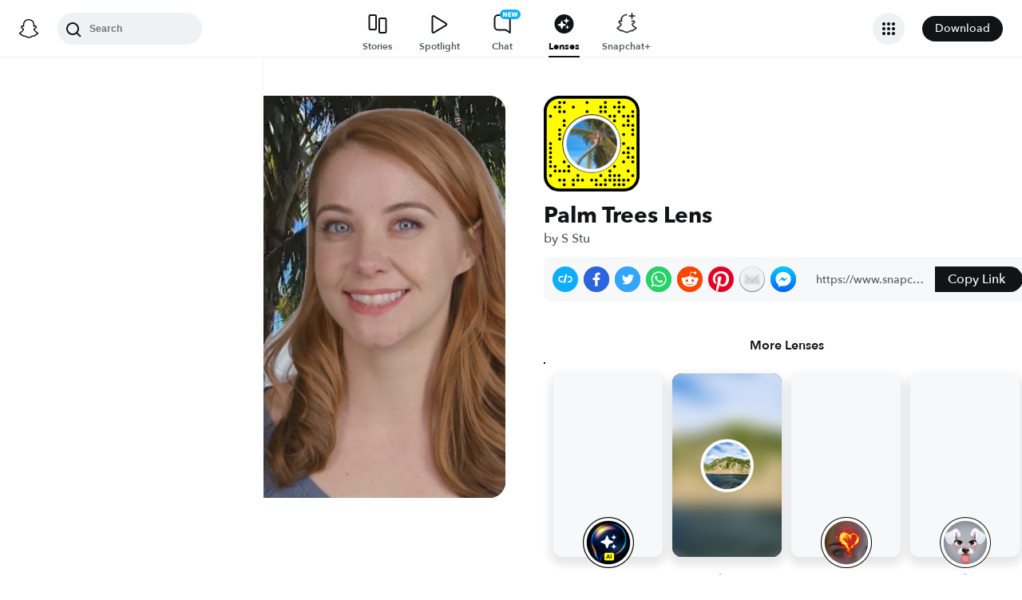

--- FILE ---
content_type: text/html; charset=utf-8
request_url: https://www.snapchat.com/lens/7852847405e443c88f8410f8470e9b87
body_size: 46635
content:
<!DOCTYPE html><html prefix="og: https://ogp.me/ns#" lang="en-US" dir="ltr" data-theme="light"><head><meta name="next-head-count" content="0"/><link data-react-helmet="true" rel="preconnect" href="https://www.snapchat.com"/><link data-react-helmet="true" rel="preconnect" href="https://bolt-gcdn.sc-cdn.net"/><link data-react-helmet="true" rel="preload" href="https://lens-preview-storage.storage.googleapis.com/previewmedia/preview_thumbnail/259c5bfd-63bf-4806-a0d2-7478f114499e.webp" as="image"/><link data-react-helmet="true" rel="preload" href="https://community-lens.storage.googleapis.com/preview-media/final/259c5bfd-63bf-4806-a0d2-7478f114499e.mp4" as="video"/><link data-react-helmet="true" rel="canonical" href="https://www.snapchat.com/lens/7852847405e443c88f8410f8470e9b87"/><link data-react-helmet="true" rel="shortcut icon" href="https://static.snapchat.com/favicon.ico"/><meta data-react-helmet="true" property="og:title" content="Palm Trees Filter by S Stu | Snapchat Lenses"/><meta data-react-helmet="true" property="og:type" content="website"/><meta data-react-helmet="true" property="og:url" content="https://www.snapchat.com/lens/7852847405e443c88f8410f8470e9b87"/><meta data-react-helmet="true" property="og:image" content="https://lens.snapchat.com/7852847405e443c88f8410f8470e9b87/preview/square.jpeg"/><meta data-react-helmet="true" property="og:image:width" content="1200"/><meta data-react-helmet="true" property="og:image:height" content="628"/><meta data-react-helmet="true" property="og:site_name" content="Snapchat"/><meta data-react-helmet="true" property="og:description" content="Try the Palm Trees Filter by S Stu"/><meta data-react-helmet="true" property="twitter:card" content="summary_large_image"/><meta data-react-helmet="true" property="twitter:site" content="@Snapchat"/><meta data-react-helmet="true" property="twitter:title" content="Palm Trees Filter by S Stu | Snapchat Lenses"/><meta data-react-helmet="true" property="twitter:image" content="https://lens.snapchat.com/7852847405e443c88f8410f8470e9b87/preview/square.jpeg"/><meta data-react-helmet="true" property="twitter:description" content="Try the Palm Trees Filter by S Stu"/><meta data-react-helmet="true" property="snapchat:title" content="Palm Trees Lens by S Stu | Snapchat Lenses"/><meta data-react-helmet="true" charSet="UTF-8"/><meta data-react-helmet="true" name="viewport" content="width=device-width, initial-scale=1, maximum-scale=1.0, user-scalable=0"/><meta data-react-helmet="true" name="description" content="Try the Palm Trees Filter by S Stu"/><meta data-react-helmet="true" name="apple-itunes-app" content="app-id=447188370, app-argument=https://www.snapchat.com/lens/7852847405e443c88f8410f8470e9b87"/><script data-react-helmet="true" type="application/ld+json">{"@context":"https://schema.org","@type":"BreadcrumbList","itemListElement":[{"@type":"ListItem","position":1,"name":"Snapchat","item":{"@type":"Thing","id":"https://www.snapchat.com/"}},{"@type":"ListItem","position":2,"name":"Lenses","item":{"id":"https://www.snapchat.com/lens/","@type":"Thing"}},{"@type":"ListItem","position":3,"name":"Palm Trees Lens","item":{"id":"https://www.snapchat.com/lens/7852847405e443c88f8410f8470e9b87","@type":"ItemPage"}}]}</script><script data-react-helmet="true" type="application/ld+json">{"@context":"https://schema.org","@type":"ItemList","itemListElement":[]}</script><script data-react-helmet="true" async="" src="https://www.google-analytics.com/analytics.js"></script><script data-react-helmet="true" async="" src="https://www.googletagmanager.com/gtag/js?id=G-DPDHJB4310"></script><title data-react-helmet="true">Palm Trees Filter by S Stu | Snapchat Lenses</title><link rel="preload" href="https://lens.snapchat.com/_next/static/css/4faeb0f6c158abbb.css" as="style"/><link rel="stylesheet" href="https://lens.snapchat.com/_next/static/css/4faeb0f6c158abbb.css" data-n-g=""/><link rel="preload" href="https://lens.snapchat.com/_next/static/css/625da4f4d0b5dbdc.css" as="style"/><link rel="stylesheet" href="https://lens.snapchat.com/_next/static/css/625da4f4d0b5dbdc.css" data-n-p=""/><link rel="preload" href="https://lens.snapchat.com/_next/static/css/8fbb203bc13290b4.css" as="style"/><link rel="stylesheet" href="https://lens.snapchat.com/_next/static/css/8fbb203bc13290b4.css" data-n-p=""/><link rel="preload" href="https://lens.snapchat.com/_next/static/css/2044363a44c4ee2d.css" as="style"/><link rel="stylesheet" href="https://lens.snapchat.com/_next/static/css/2044363a44c4ee2d.css"/><noscript data-n-css=""></noscript><script defer="" nomodule="" src="https://lens.snapchat.com/_next/static/chunks/polyfills-42372ed130431b0a.js"></script><script defer="" src="https://lens.snapchat.com/_next/static/chunks/3689.66507984af732d97.js"></script><script src="https://lens.snapchat.com/_next/static/chunks/webpack-2b5d5c7860e57ca7.js" defer=""></script><script src="https://lens.snapchat.com/_next/static/chunks/framework-41b02394b273386f.js" defer=""></script><script src="https://lens.snapchat.com/_next/static/chunks/main-2cb1618d8601fcc2.js" defer=""></script><script src="https://lens.snapchat.com/_next/static/chunks/pages/_app-fe3234415e049073.js" defer=""></script><script src="https://lens.snapchat.com/_next/static/chunks/1dd05252-5e78ef4f262286a1.js" defer=""></script><script src="https://lens.snapchat.com/_next/static/chunks/6307-9262578fae4d5460.js" defer=""></script><script src="https://lens.snapchat.com/_next/static/chunks/1182-705aedb61a5ae9e0.js" defer=""></script><script src="https://lens.snapchat.com/_next/static/chunks/5016-948b807f3f86658c.js" defer=""></script><script src="https://lens.snapchat.com/_next/static/chunks/pages/%5Buuid%5D-3b4d6e35a43acac5.js" defer=""></script><script src="https://lens.snapchat.com/_next/static/pz6ywuWGQkPCJHb6GaJww/_buildManifest.js" defer=""></script><script src="https://lens.snapchat.com/_next/static/pz6ywuWGQkPCJHb6GaJww/_ssgManifest.js" defer=""></script></head><body id="root"><div id="__next"><div class="LensProfile_pageWrapper__vjIhC"><main class="PageFrame_pageFrame__LST7x" data-testid="page-frame"><div class="mobileOnly"><div class="MobileNavigation_mobileNavContainer__sHdtl" data-testid="mobile-nav-top"><div class="MobileNav_root__G_djL root_root__hNi_E"><button aria-label="Open Mobile Navigation" data-testid="mobile-menu-trigger" class="IconButton_button__jNRkw" type="button"><span class="MenuTrigger_hamburger__xlBxe"><span class="MenuTrigger_bun__dY4Mt"></span><span class="MenuTrigger_burger__dakSQ"></span><span class="MenuTrigger_bun__dY4Mt"></span></span></button><div data-testid="mobile-nav-menu-wrapper" class="MobileNav_menuContainer__9XK_U"><nav aria-label="Mobile Global Navigation" class="Menu_container__I_uJV" data-testid="ConsumerNav_Mobile"><header aria-label="Mobile Global Navigation" class="Menu_header__b2quh"><div class="Menu_headerLeft__UQJTS"><button data-testid="mobile-menu-close-button" aria-label="Mobile Global Navigation" type="button" class="Menu_closeButton__2NKsu"><svg width="24" height="24" viewBox="0 0 24 24" fill="#000000" xmlns="http://www.w3.org/2000/svg"><path fill-rule="evenodd" clip-rule="evenodd" d="M18.3931 19.8023L4.19312 5.61234L5.60683 4.19763L19.8068 18.3876L18.3931 19.8023Z"></path><path fill-rule="evenodd" clip-rule="evenodd" d="M19.8068 5.61234L5.60683 19.8023L4.19312 18.3876L18.3931 4.19763L19.8068 5.61234Z"></path></svg></button></div><a href="https://www.snapchat.com/" aria-label="Mobile Global Navigation" class="SnapButton_container__zPo2d" title="Snapchat" data-testid="ConsumerNav_ImageIcon"><svg width="32" height="32" xmlns="http://www.w3.org/2000/svg" fill="none" viewBox="0 0 38 38" data-testid="GhostIconFilled"><path d="M35.8336 26.7701C35.6786 26.2535 34.9294 25.8918 34.9294 25.8918C34.8623 25.8505 34.7951 25.8195 34.7434 25.7936C33.4983 25.1943 32.3978 24.471 31.473 23.6495C30.7291 22.9882 30.0884 22.2649 29.5769 21.49C28.9518 20.5497 28.6573 19.7592 28.5333 19.3355C28.461 19.0565 28.4765 18.948 28.5333 18.8034C28.585 18.6846 28.7245 18.5657 28.7968 18.5141C29.2153 18.2196 29.8921 17.7804 30.3054 17.5118C30.6619 17.2793 30.9719 17.0778 31.1527 16.9538C31.7365 16.5456 32.1344 16.1323 32.372 15.6828C32.6768 15.1042 32.713 14.4635 32.4753 13.8384C32.155 12.9911 31.3645 12.4848 30.3622 12.4848C30.1401 12.4848 29.9076 12.5106 29.6803 12.5571C29.1068 12.6811 28.5591 12.8878 28.1045 13.0634C28.0735 13.0789 28.0373 13.0531 28.0373 13.0169C28.0838 11.8855 28.1407 10.3665 28.0167 8.9199C27.903 7.61278 27.6343 6.51232 27.1952 5.55135C26.7509 4.58522 26.1826 3.87225 25.7279 3.36076C25.2991 2.86995 24.55 2.14664 23.4133 1.49566C21.8169 0.581195 19.9983 0.116211 18.0092 0.116211C16.0253 0.116211 14.2118 0.581195 12.6102 1.4905C11.4116 2.17764 10.6418 2.95261 10.2905 3.3556C9.84097 3.87225 9.26749 4.58522 8.82317 5.54619C8.38402 6.50715 8.11536 7.60761 8.0017 8.91473C7.8777 10.3614 7.92937 11.7615 7.98103 13.0118C7.98103 13.0479 7.94487 13.0738 7.91387 13.0583C7.45922 12.8826 6.91157 12.6759 6.33809 12.5519C6.11076 12.5003 5.88344 12.4796 5.65611 12.4796C4.65382 12.4796 3.86334 12.9859 3.54302 13.8332C3.30536 14.4635 3.34153 15.099 3.64635 15.6777C3.88401 16.1271 4.28183 16.5405 4.86564 16.9486C5.04647 17.0726 5.35646 17.2741 5.71295 17.5066C6.1211 17.7701 6.77724 18.1937 7.19573 18.4934C7.24739 18.5296 7.42305 18.6639 7.47988 18.8034C7.54188 18.9532 7.55221 19.0617 7.47472 19.3562C7.34555 19.785 7.05107 20.5652 6.43625 21.49C5.92477 22.2649 5.28413 22.9882 4.54015 23.6495C3.61019 24.471 2.50972 25.1943 1.26977 25.7936C1.21294 25.8195 1.14061 25.8556 1.06311 25.9021C0.985611 25.9486 0.319134 26.2793 0.179639 26.7701C-0.0270202 27.4934 0.520627 28.1702 1.08894 28.537C2.00858 29.1312 3.1297 29.4515 3.78068 29.622C3.96151 29.6685 4.12683 29.715 4.27666 29.7615C4.36966 29.7925 4.60215 29.8803 4.70548 30.0095C4.82948 30.1697 4.84498 30.3711 4.89147 30.5985C4.96381 30.9808 5.12397 31.4509 5.59412 31.7764C6.11076 32.1329 6.77208 32.1588 7.60388 32.1898C8.47702 32.2208 9.56198 32.2673 10.8019 32.6754C11.3754 32.8666 11.8972 33.1869 12.5017 33.5589C13.7623 34.3338 15.3329 35.3 18.0143 35.3C20.6958 35.3 22.2767 34.3287 23.5477 33.5537C24.147 33.1869 24.6636 32.8666 25.2268 32.6806C26.4667 32.2724 27.5517 32.2311 28.4248 32.1949C29.2566 32.1639 29.9179 32.1381 30.4346 31.7816C30.9409 31.4354 31.0856 30.9136 31.1527 30.521C31.1889 30.3298 31.2147 30.1542 31.3232 30.0095C31.4162 29.8855 31.6332 29.8028 31.7365 29.7667C31.8915 29.7202 32.0569 29.6737 32.248 29.622C32.899 29.4463 33.7101 29.2449 34.7021 28.6817C35.8749 28.0101 35.9576 27.1783 35.8336 26.7701Z" fill="white"></path><path fill-rule="evenodd" clip-rule="evenodd" d="M36.5235 25.9461C37.097 26.2664 37.5982 26.6487 37.8617 27.3669C38.1613 28.1677 37.9805 29.0821 37.2572 29.8571L37.2468 29.8675C36.9885 30.1619 36.6527 30.4203 36.2291 30.6528C35.2681 31.1849 34.4569 31.4381 33.8215 31.6137C33.7026 31.6499 33.4753 31.7326 33.372 31.8204C33.2274 31.9443 33.1671 32.1036 33.0919 32.3021C33.0354 32.4512 32.9706 32.6225 32.8553 32.8175C32.6073 33.2412 32.3025 33.5202 32.0545 33.6907C31.2737 34.23 30.401 34.2638 29.4719 34.2997L29.4558 34.3003C28.6085 34.3313 27.6527 34.3675 26.5626 34.7291C26.1428 34.8674 25.6994 35.1379 25.1872 35.4503C25.1636 35.4647 25.1399 35.4792 25.1159 35.4938C23.8037 36.2997 22.0006 37.4054 19.004 37.4054C16.0116 37.4054 14.2248 36.3079 12.913 35.5023L12.9075 35.4989C12.3651 35.1631 11.8949 34.8738 11.4403 34.724C10.345 34.3623 9.38916 34.3261 8.54703 34.2951L8.53096 34.2945C7.60183 34.2586 6.72909 34.2249 5.94829 33.6855C5.73129 33.5408 5.47297 33.3083 5.24564 32.9725C5.06076 32.7066 4.97644 32.4816 4.90565 32.2928C4.83204 32.0964 4.77306 31.939 4.63083 31.8152C4.51717 31.7171 4.25885 31.6344 4.15035 31.6034C3.52004 31.4277 2.71407 31.1746 1.77377 30.6528C1.37595 30.4306 1.05563 30.1929 0.802467 29.9191C0.0326611 29.1286 -0.168832 28.1935 0.135991 27.3669C0.479982 26.4363 1.22301 26.0629 2.00197 25.6715C2.13556 25.6044 2.27021 25.5367 2.40408 25.4656C4.12968 24.5305 5.4833 23.3577 6.42877 21.9731C6.74392 21.5081 6.97125 21.0844 7.12624 20.7383C7.21407 20.4851 7.21407 20.3508 7.15208 20.2216C7.10041 20.1131 6.94025 19.9943 6.89375 19.9633C6.65756 19.8058 6.41473 19.6484 6.22122 19.5229C6.17346 19.4919 6.12869 19.4629 6.08778 19.4363C5.70546 19.1883 5.40581 18.992 5.20948 18.8577C4.47584 18.3462 3.96436 17.8037 3.64403 17.1941C3.19455 16.3364 3.13772 15.3548 3.48387 14.4352C3.96952 13.159 5.17848 12.3634 6.64059 12.3634C6.94542 12.3634 7.25541 12.3944 7.56023 12.4616C7.59898 12.4719 7.63902 12.4809 7.67906 12.49C7.7191 12.499 7.75914 12.5081 7.79789 12.5184C7.78239 11.6504 7.80305 10.7256 7.88055 9.81632C8.15438 6.6286 9.27034 4.95466 10.438 3.62171C10.9236 3.06889 11.7657 2.25259 13.0419 1.52411C14.814 0.511482 16.8134 0 18.9937 0C21.1791 0 23.1837 0.511482 24.9506 1.52411C26.2164 2.25259 27.0637 3.06373 27.5494 3.62171C28.717 4.95466 29.8329 6.62343 30.1068 9.81632C30.1843 10.7205 30.2049 11.6504 30.1894 12.5184L30.1894 12.5184C30.2669 12.4977 30.3444 12.4771 30.4271 12.4616C30.7371 12.3996 31.0419 12.3634 31.3467 12.3634C32.814 12.3634 34.0178 13.159 34.5034 14.4352C34.8496 15.36 34.7928 16.3364 34.3433 17.1941C34.023 17.8037 33.5115 18.3462 32.7778 18.8577C32.6075 18.9773 32.347 19.1462 32.0219 19.357C31.9821 19.3828 31.9413 19.4093 31.8995 19.4363C31.8112 19.4945 31.7039 19.5644 31.5868 19.6407C31.4232 19.7473 31.2402 19.8665 31.0626 19.984C31.0006 20.0305 30.8817 20.1286 30.8352 20.2216C30.7784 20.3405 30.7732 20.4748 30.8559 20.7124C31.0161 21.0638 31.2434 21.4977 31.5689 21.9731C32.535 23.3887 33.9248 24.5821 35.7124 25.5276C35.8881 25.6154 36.0637 25.7033 36.2342 25.7911C36.3169 25.8324 36.415 25.8841 36.5235 25.9461ZM32.9783 29.6387C33.5905 29.4749 34.3148 29.2811 35.201 28.7929C36.2343 28.2194 35.6505 27.868 35.294 27.7027C29.4145 24.856 28.4742 20.4593 28.4329 20.1287C28.4311 20.1134 28.4293 20.0983 28.4275 20.0833C28.3827 19.7118 28.3464 19.4104 28.7636 19.023C29.046 18.7615 29.9877 18.1515 30.7288 17.6714C31.0856 17.4403 31.3959 17.2393 31.5638 17.1218C32.4214 16.5276 32.7986 15.9283 32.5196 15.1947C32.3284 14.6883 31.8531 14.4972 31.352 14.4972C31.197 14.4972 31.042 14.5179 30.887 14.5489C30.3273 14.6688 29.7768 14.8839 29.3117 15.0656C28.9954 15.1892 28.7186 15.2974 28.5052 15.3497C28.4329 15.3652 28.3657 15.3755 28.3089 15.3755C28.0299 15.3755 27.9266 15.2515 27.9473 14.9105C27.9491 14.8819 27.9511 14.8526 27.953 14.8225C28.022 13.771 28.1495 11.8258 27.9938 10.0075C27.7716 7.4346 26.9398 6.15848 25.953 5.02702C25.4828 4.48454 23.2664 2.13379 18.9989 2.13379C14.7417 2.13379 12.5201 4.48454 12.0448 5.02702C11.058 6.15331 10.2262 7.4346 10.0041 10.0075C9.8551 11.747 9.96981 13.6026 10.0365 14.6808C10.0415 14.7619 10.0462 14.8386 10.0506 14.9105C10.0712 15.236 9.96789 15.3755 9.6889 15.3755C9.6269 15.3755 9.5649 15.3652 9.49257 15.3497C9.27312 15.298 8.98647 15.1864 8.65874 15.0587C8.19948 14.8798 7.65955 14.6695 7.11082 14.5489C6.961 14.5179 6.80083 14.4972 6.64584 14.4972C6.14469 14.4972 5.66937 14.6883 5.47821 15.1947C5.19922 15.9283 5.57638 16.5224 6.43401 17.1218C6.59031 17.2296 6.87002 17.4107 7.19574 17.6217C7.94673 18.108 8.94236 18.7528 9.23425 19.023C9.66041 19.4091 9.6195 19.7173 9.56949 20.094C9.56797 20.1055 9.56643 20.117 9.5649 20.1287C9.52357 20.4593 8.58844 24.856 2.70381 27.7027C2.35766 27.868 1.77384 28.2194 2.80714 28.7929C3.695 29.2848 4.42192 29.4782 5.03532 29.6413C5.54272 29.7763 5.97245 29.8906 6.35135 30.1361C6.73707 30.3849 6.79163 30.7894 6.84226 31.1648C6.88522 31.4833 6.92535 31.7808 7.16249 31.9444C7.43801 32.1348 7.94856 32.1543 8.63644 32.1805C9.53514 32.2148 10.7365 32.2606 12.112 32.7142C12.7969 32.9408 13.3925 33.3067 14.0199 33.6922C15.2523 34.4493 16.6075 35.282 19.0041 35.282C21.3974 35.282 22.7667 34.4423 24.003 33.6841C24.6296 33.2999 25.2219 32.9366 25.8962 32.7142C27.2716 32.2606 28.473 32.2148 29.3717 32.1805C30.0596 32.1543 30.5701 32.1348 30.8457 31.9444C31.0858 31.778 31.1257 31.4792 31.1683 31.1602C31.2183 30.7861 31.2719 30.3844 31.6568 30.1361C32.0389 29.89 32.4699 29.7747 32.9783 29.6387Z" fill="black"></path></svg></a><div class="Menu_headerRight__rcrx_"></div></header><section aria-label="Mobile Global Navigation" class="Menu_section__gxdlF"><ul class="Menu_ul___4Je9"><li class="Menu_li__Eu37r"><details class="Details_details__vY62P" open="" data-label="Features" title="Features"><summary class="Details_summary__HdHRM">Features<!-- --> <span class="Details_arrow__eNymd"><svg width="13" height="9" viewBox="0 0 13 9" fill="none" xmlns="http://www.w3.org/2000/svg"><path fill-rule="evenodd" clip-rule="evenodd" d="M6.56131 5.67705L11.2721 0.966309L12.4506 2.14482L6.56131 8.03408L0.672049 2.14482L1.85056 0.966308L6.56131 5.67705Z" fill="#3A3E41"></path></svg></span></summary><div class="Details_indentChildren__IE4Up"><ul class="Menu_ul___4Je9"><li class="Menu_li__Eu37r"><a aria-label="DISCOVER_HOME_PAGE" data-label="DISCOVER_HOME_PAGE" href="https://www.snapchat.com/discover" class="Menu_navItemLink__MwV_Q" title="Stories">Stories</a></li><li class="Menu_li__Eu37r"><a aria-label="SPOTLIGHT" data-label="SPOTLIGHT" href="https://www.snapchat.com/spotlight" class="Menu_navItemLink__MwV_Q" title="Spotlight">Spotlight</a></li><li class="Menu_li__Eu37r"><a aria-label="LENS_HOME_PAGE" data-label="LENS_HOME_PAGE" href="https://link.snapchat.com/lens_explorer/category" class="Menu_navItemLink__MwV_Q" title="Lenses">Lenses</a></li></ul></div></details></li><li class="Menu_li__Eu37r"><a aria-label="ACCOUNTS" data-label="ACCOUNTS" href="https://accounts.snapchat.com" class="Menu_topLevelLink__9Um3x" title="Accounts">Accounts</a></li><li class="Menu_li__Eu37r"><a aria-label="SNAPCHAT_PLUS" data-label="SNAPCHAT_PLUS" href="https://www.snapchat.com/plus" class="Menu_topLevelLink__9Um3x" title="Snapchat Plus">Snapchat Plus</a></li><li class="Menu_li__Eu37r"><a aria-label="SNAPCHAT_SUPPORT" data-label="SNAPCHAT_SUPPORT" href="https://help.snapchat.com" class="Menu_topLevelLink__9Um3x" title="Support">Support</a></li><li class="Menu_li__Eu37r"><a aria-label="ADS" data-label="ADS" href="https://forbusiness.snapchat.com" class="Menu_topLevelLink__9Um3x" title="Ads">Ads</a></li><li class="Menu_li__Eu37r"><a aria-label="DOWNLOAD" data-label="DOWNLOAD" href="https://www.snapchat.com/download/" class="Menu_topLevelLink__9Um3x" title="Download">Download</a></li><li class="Menu_underlinedItem__yLMSr Menu_li__Eu37r"><a aria-label="COOKIE_POLICY" data-label="COOKIE_POLICY" href="https://snap.com/en-US/cookie-policy" class="Menu_topLevelLink__9Um3x" title="Cookie Policy">Cookie Policy</a></li><li class="Menu_underlinedItem__yLMSr Menu_li__Eu37r"><a aria-label="PRIVACY_POLICY" data-label="PRIVACY_POLICY" href="https://snap.com/privacy/privacy-policy" class="Menu_topLevelLink__9Um3x" title="Privacy Policy">Privacy Policy</a></li><li class="Menu_underlinedItem__yLMSr Menu_li__Eu37r"><a aria-label="TERMS_OF_SERVICE" data-label="TERMS_OF_SERVICE" href="https://values.snap.com/privacy/privacy-policy/chd-privacy-policy" class="Menu_topLevelLink__9Um3x" title="Consumer Health Privacy">Consumer Health Privacy</a></li><li class="Menu_underlinedItem__yLMSr Menu_li__Eu37r"><a aria-label="PRIVACY_AND_SAFETY" data-label="PRIVACY_AND_SAFETY" href="https://values.snap.com" class="Menu_topLevelLink__9Um3x" title="Privacy and Safety">Privacy and Safety</a></li><li class="Menu_underlinedItem__yLMSr Menu_li__Eu37r"><a aria-label="YOUR_PRIVACY_CHOICES" data-label="YOUR_PRIVACY_CHOICES" href="https://help.snapchat.com/hc/articles/11399265637012?utm_source=snapchat_com&amp;utm_medium=global_footer&amp;utm_campaign=privacy_choices" class="Menu_topLevelLink__9Um3x" title="Your Privacy Choices">Your Privacy Choices</a></li><li><div><label for="localeSelector" class="LocaleSelector_label__VK1q4">Language</label><select name="localeSelector" class="LocaleSelector_localeSelector__Vx_te" data-testid="localeSelector"><option value="ar">العَرَبِية</option><option value="bn-BD">বাংলা(বাংলাদেশ)</option><option value="bn-IN">বাংলা (ভারত)</option><option value="da-DK">Dansk</option><option value="de-DE">Deutsch</option><option value="el-GR">Ελληνικά</option><option value="en-GB">English (UK)</option><option value="en-US" selected="">English (US)</option><option value="es">Español</option><option value="es-AR">Español (Argentine)</option><option value="es-ES">Español (España)</option><option value="es-MX">Español (México)</option><option value="fi-FI">Suomi</option><option value="fil-PH">Filipino</option><option value="fr-FR">Français</option><option value="gu-IN">ગુજરાતી</option><option value="hi-IN">हिंदी</option><option value="id-ID">Bahasa Indonesia</option><option value="it-IT">Italiano</option><option value="ja-JP">日本語</option><option value="kn-IN">ಕನ್ನಡ (India)</option><option value="ko-KR">한국어</option><option value="ml-IN">മലയാളം</option><option value="mr-IN">मराठी</option><option value="ms-MY">Bahasa Melayu</option><option value="nb-NO">Norsk</option><option value="nl-NL">Nederlands</option><option value="pa">ਪੰਜਾਬੀ</option><option value="pl-PL">Polski</option><option value="pt-BR">Português (Brasil)</option><option value="pt-PT">Português (Portugal)</option><option value="ro-RO">Română</option><option value="ru-RU">Русский</option><option value="sv-SE">Svenska</option><option value="ta-IN">தமிழ்</option><option value="te-IN">తెలుగు</option><option value="th-TH">ภาษาไทย (ประเทศไทย)</option><option value="tr-TR">Türkçe</option><option value="ur-PK">اردو</option><option value="vi-VN">Tiếng Việt</option><option value="zh-Hans">中文（简体）</option><option value="zh-Hant">中文（繁體）</option></select></div></li></ul></section><aside aria-label="Mobile Global Navigation" class="Menu_exploreMoreSites__ei5mk Menu_section__gxdlF"><div class="Menu_bottomTitle__xSiQL"><h5 class="Heading_h500Emphasis__DpJjn">Explore More Sites</h5></div><details class="Details_details__vY62P" data-label="Business" title="Business"><summary class="Details_summary__HdHRM">Business<!-- --> <span class="Details_arrow__eNymd"><svg width="13" height="9" viewBox="0 0 13 9" fill="none" xmlns="http://www.w3.org/2000/svg"><path fill-rule="evenodd" clip-rule="evenodd" d="M6.56131 5.67705L11.2721 0.966309L12.4506 2.14482L6.56131 8.03408L0.672049 2.14482L1.85056 0.966308L6.56131 5.67705Z" fill="#3A3E41"></path></svg></span></summary><div class=""><ul class="Menu_ul___4Je9"><li class="Menu_li__Eu37r"><a aria-label="FOR_BUSINESS" data-label="FOR_BUSINESS" href="https://forbusiness.snapchat.com/?utm_source=www_snapchat_com&amp;utm_medium=referral&amp;utm_campaign=internal_referral&amp;utm_content=global_nav_link" class="Menu_navItemLink__MwV_Q" title="For Business">For Business</a></li><li class="Menu_li__Eu37r"><a aria-label="ADS_MANAGER" data-label="ADS_MANAGER" href="https://ads.snapchat.com" class="Menu_navItemLink__MwV_Q" title="Ads Manager">Ads Manager</a></li><li class="Menu_li__Eu37r"><a aria-label="SNAP_PUBLISHER" data-label="SNAP_PUBLISHER" href="https://snappublisher.snapchat.com" class="Menu_navItemLink__MwV_Q" title="Snap Publisher">Snap Publisher</a></li><li class="Menu_li__Eu37r"><a aria-label="BUSINESS_SUPPORT" data-label="BUSINESS_SUPPORT" href="https://businesshelp.snapchat.com" class="Menu_navItemLink__MwV_Q" title="Business Support">Business Support</a></li><li class="Menu_li__Eu37r"><a aria-label="PUBLIC_PROFILES_FOR_BUSINESS" data-label="PUBLIC_PROFILES_FOR_BUSINESS" href="https://forbusiness.snapchat.com/public-profiles" class="Menu_navItemLink__MwV_Q" title="Public Profiles for Business">Public Profiles for Business</a></li></ul></div></details><details class="Details_details__vY62P" data-label="Snap AR" title="Snap AR"><summary class="Details_summary__HdHRM">Snap AR<!-- --> <span class="Details_arrow__eNymd"><svg width="13" height="9" viewBox="0 0 13 9" fill="none" xmlns="http://www.w3.org/2000/svg"><path fill-rule="evenodd" clip-rule="evenodd" d="M6.56131 5.67705L11.2721 0.966309L12.4506 2.14482L6.56131 8.03408L0.672049 2.14482L1.85056 0.966308L6.56131 5.67705Z" fill="#3A3E41"></path></svg></span></summary><div class=""><ul class="Menu_ul___4Je9"><li class="Menu_li__Eu37r"><a aria-label="SNAP_AR" data-label="SNAP_AR" href="https://ar.snap.com" class="Menu_navItemLink__MwV_Q" title="Business">Business</a></li><li class="Menu_li__Eu37r"><a aria-label="LENS_STUDIO" data-label="LENS_STUDIO" href="https://ar.snap.com/lens-studio" class="Menu_navItemLink__MwV_Q" title="Lens Studio">Lens Studio</a></li><li class="Menu_li__Eu37r"><a aria-label="LENS_WEB_BUILDER" data-label="LENS_WEB_BUILDER" href="https://ar.snap.com/lens-web-builder" class="Menu_navItemLink__MwV_Q" title="Lens Web Builder">Lens Web Builder</a></li><li class="Menu_li__Eu37r"><a aria-label="CAMERA_KIT" data-label="CAMERA_KIT" href="https://ar.snap.com/camera-kit" class="Menu_navItemLink__MwV_Q" title="Camera Kit">Camera Kit</a></li></ul></div></details><details class="Details_details__vY62P" data-label="Pixy" title="Pixy"><summary class="Details_summary__HdHRM">Pixy<!-- --> <span class="Details_arrow__eNymd"><svg width="13" height="9" viewBox="0 0 13 9" fill="none" xmlns="http://www.w3.org/2000/svg"><path fill-rule="evenodd" clip-rule="evenodd" d="M6.56131 5.67705L11.2721 0.966309L12.4506 2.14482L6.56131 8.03408L0.672049 2.14482L1.85056 0.966308L6.56131 5.67705Z" fill="#3A3E41"></path></svg></span></summary><div class=""><ul class="Menu_ul___4Je9"><li class="Menu_li__Eu37r"><a aria-label="SHOP_PIXY" data-label="SHOP_PIXY" href="https://pixy.com" class="Menu_navItemLink__MwV_Q" title="Shop Pixy">Shop Pixy</a></li><li class="Menu_li__Eu37r"><a aria-label="PIXY_SUPPORT" data-label="PIXY_SUPPORT" href="https://support.pixy.com" class="Menu_navItemLink__MwV_Q" title="Pixy Support">Pixy Support</a></li></ul></div></details><details class="Details_details__vY62P" data-label="Snap Inc." title="Snap Inc."><summary class="Details_summary__HdHRM">Snap Inc.<!-- --> <span class="Details_arrow__eNymd"><svg width="13" height="9" viewBox="0 0 13 9" fill="none" xmlns="http://www.w3.org/2000/svg"><path fill-rule="evenodd" clip-rule="evenodd" d="M6.56131 5.67705L11.2721 0.966309L12.4506 2.14482L6.56131 8.03408L0.672049 2.14482L1.85056 0.966308L6.56131 5.67705Z" fill="#3A3E41"></path></svg></span></summary><div class=""><ul class="Menu_ul___4Je9"><li class="Menu_li__Eu37r"><a aria-label="SNAP_INC" data-label="SNAP_INC" href="https://snap.com" class="Menu_navItemLink__MwV_Q" title="Snap Inc.">Snap Inc.</a></li><li class="Menu_li__Eu37r"><a aria-label="INVESTORS" data-label="INVESTORS" href="https://investor.snap.com" class="Menu_navItemLink__MwV_Q" title="Investors">Investors</a></li><li class="Menu_li__Eu37r"><a aria-label="CAREERS" data-label="CAREERS" href="https://careers.snap.com" class="Menu_navItemLink__MwV_Q" title="Careers">Careers</a></li><li class="Menu_li__Eu37r"><a aria-label="NEWS" data-label="NEWS" href="https://newsroom.snap.com" class="Menu_navItemLink__MwV_Q" title="News">News</a></li><li class="Menu_li__Eu37r"><a aria-label="SAFETY_IMPACT" data-label="SAFETY_IMPACT" href="https://snap.com/safety-and-impact" class="Menu_navItemLink__MwV_Q" title="Safety &amp; Impact">Safety &amp; Impact</a></li><li class="Menu_li__Eu37r"><a aria-label="CITIZEN_SNAP" data-label="CITIZEN_SNAP" href="https://citizen.snap.com" class="Menu_navItemLink__MwV_Q" title="CitizenSnap">CitizenSnap</a></li><li class="Menu_li__Eu37r"><a aria-label="BITMOJI" data-label="BITMOJI" href="https://www.bitmoji.com" class="Menu_navItemLink__MwV_Q" title="Bitmoji">Bitmoji</a></li></ul></div></details><details class="Details_details__vY62P" data-label="Creators" title="Creators"><summary class="Details_summary__HdHRM">Creators<!-- --> <span class="Details_arrow__eNymd"><svg width="13" height="9" viewBox="0 0 13 9" fill="none" xmlns="http://www.w3.org/2000/svg"><path fill-rule="evenodd" clip-rule="evenodd" d="M6.56131 5.67705L11.2721 0.966309L12.4506 2.14482L6.56131 8.03408L0.672049 2.14482L1.85056 0.966308L6.56131 5.67705Z" fill="#3A3E41"></path></svg></span></summary><div class=""><ul class="Menu_ul___4Je9"><li class="Menu_li__Eu37r"><a aria-label="CREATOR_HUB" data-label="CREATOR_HUB" href="https://creators.snap.com" class="Menu_navItemLink__MwV_Q" title="Creator Hub">Creator Hub</a></li><li class="Menu_li__Eu37r"><a aria-label="POST_TO_SPOTLIGHT" data-label="POST_TO_SPOTLIGHT" href="https://my.snapchat.com/?utm_source=consumer_web&amp;utm_content=nav_submenu_post_button" class="Menu_navItemLink__MwV_Q" title="Post to Spotlight">Post to Spotlight</a></li></ul></div></details><details class="Details_details__vY62P" data-label="Developers" title="Developers"><summary class="Details_summary__HdHRM">Developers<!-- --> <span class="Details_arrow__eNymd"><svg width="13" height="9" viewBox="0 0 13 9" fill="none" xmlns="http://www.w3.org/2000/svg"><path fill-rule="evenodd" clip-rule="evenodd" d="M6.56131 5.67705L11.2721 0.966309L12.4506 2.14482L6.56131 8.03408L0.672049 2.14482L1.85056 0.966308L6.56131 5.67705Z" fill="#3A3E41"></path></svg></span></summary><div class=""><ul class="Menu_ul___4Je9"><li class="Menu_li__Eu37r"><a aria-label="FOR_DEVELOPERS" data-label="FOR_DEVELOPERS" href="https://developers.snap.com" class="Menu_navItemLink__MwV_Q" title="For Developers">For Developers</a></li><li class="Menu_li__Eu37r"><a aria-label="PLAYCANVAS" data-label="PLAYCANVAS" href="https://playcanvas.com" class="Menu_navItemLink__MwV_Q" title="PlayCanvas">PlayCanvas</a></li><li class="Menu_li__Eu37r"><a aria-label="MARKETING_API" data-label="MARKETING_API" href="https://marketingapi.snapchat.com" class="Menu_navItemLink__MwV_Q" title="Marketing API">Marketing API</a></li></ul></div></details><details class="Details_details__vY62P" data-label="Spectacles" title="Spectacles"><summary class="Details_summary__HdHRM">Spectacles<!-- --> <span class="Details_arrow__eNymd"><svg width="13" height="9" viewBox="0 0 13 9" fill="none" xmlns="http://www.w3.org/2000/svg"><path fill-rule="evenodd" clip-rule="evenodd" d="M6.56131 5.67705L11.2721 0.966309L12.4506 2.14482L6.56131 8.03408L0.672049 2.14482L1.85056 0.966308L6.56131 5.67705Z" fill="#3A3E41"></path></svg></span></summary><div class=""><ul class="Menu_ul___4Je9"><li class="Menu_li__Eu37r"><a aria-label="SNAP_INC" data-label="SNAP_INC" href="https://www.spectacles.com" class="Menu_navItemLink__MwV_Q" title="Spectacles">Spectacles</a></li><li class="Menu_li__Eu37r"><a aria-label="CAREERS" data-label="CAREERS" href="https://www.spectacles.com/creators" class="Menu_navItemLink__MwV_Q" title="Creators">Creators</a></li><li class="Menu_li__Eu37r"><a aria-label="NEWS" data-label="NEWS" href="https://support.spectacles.com" class="Menu_navItemLink__MwV_Q" title="Spectacles Support">Spectacles Support</a></li></ul></div></details></aside></nav></div><div data-testid="Search_Bar" class="MobileNav_searchBar__0Lx_b"><div class="SearchInput_container__1MVbl SearchInput_expandOnFocus__1VfQU" data-testid="searchInputContainer"><span class="SearchInput_inputIcon__ueyWX" data-testid="searchInputIcon"><svg width="24" height="24" viewBox="0 0 24 24" fill="none" xmlns="http://www.w3.org/2000/svg"><path fill-rule="evenodd" clip-rule="evenodd" d="M10 4C6.68629 4 4 6.68629 4 10C4 13.3137 6.68629 16 10 16C13.3137 16 16 13.3137 16 10C16 6.68629 13.3137 4 10 4ZM2 10C2 5.58172 5.58172 2 10 2C14.4183 2 18 5.58172 18 10C18 14.4183 14.4183 18 10 18C5.58172 18 2 14.4183 2 10Z" fill="#121314"></path><path d="M15.7027 14.2897L14.2885 15.7039L19.2877 20.7032L20.7019 19.289L15.7027 14.2897Z" fill="#121314"></path></svg></span><input type="text" placeholder="Search" class="SearchInput_searchInput__bE89d Heading_h700Emphasis__giIwc" data-testid="searchInputBox" value=""/></div></div></div></div><div class="MobileNavigation_mobileNavV2Displayed__8eAT_ MobileNavigation_navV2Container__oXcCl MobileNavigation_mobileViewBottom__6v2_j" data-testid="mobile-nav-bottom"><nav class="MobileNav_nav__lPEKD root_root__hNi_E" aria-label="Mobile navigation widget"><ul class="MobileNav_linkList__PVDG9"><li class="MobileNav_item__zDIjr"><a href="https://www.snapchat.com/web?ref=web_nav_chat_icon" aria-label="CHAT" class="MobileNavItem_link__IJ0qB" target="_blank" rel="noopener"><span class="MobileNavItem_content__U3fgp"><span class="MobileNavItem_icon__x3b4i"><svg width="21" height="23" viewBox="0 0 22 24" fill="none" xmlns="http://www.w3.org/2000/svg" class="ConsumerNavIcon_v2Icon__XRPcu" aria-describedby="chat-title-id"><title id="chat-title-id">Try the new Snapchat on web to chat</title><path d="M21.6667 20.4743V22.9763C21.6667 23.5417 21.1891 24 20.6 24C20.3811 24 20.1676 23.9354 19.9883 23.8149L15.0161 20.4743H5.66667C2.72115 20.4743 0.333336 18.1827 0.333336 15.3557V5.11858C0.333336 2.29167 2.72115 0 5.66667 0H16.3333C19.2789 0 21.6667 2.29167 21.6667 5.11858V20.4743Z" class="ConsumerNavIcon_ba__yePRv"></path></svg></span><span class="MobileNavItem_text__mcv17">Chat</span></span></a></li><li class="MobileNav_item__zDIjr"><a href="https://link.snapchat.com/lens_explorer/category" aria-label="LENS_HOME_PAGE" class="MobileNavItem_link__IJ0qB MobileNavItem_activeLink__DwCYq" target="" rel="noopener"><span class="MobileNavItem_content__U3fgp"><span class="MobileNavItem_icon__x3b4i"><svg width="35" height="34" viewBox="0 -5 25 24" fill="none" xmlns="http://www.w3.org/2000/svg" class="ConsumerNavIcon_v2Icon__XRPcu ConsumerNavIcon_active__PXrfM" aria-describedby="lens-icon-title"><title id="lens-icon-title">Try out Lenses and Filters on Snapchat</title><path d="M9.64585 18.4148C9.31179 18.4148 9.1377 18.2158 9.03889 17.9197C8.74091 17.0157 8.41939 16.1117 8.13395 15.2077C8.04769 14.9226 7.91125 14.7738 7.62581 14.6751C6.73341 14.4025 5.84101 14.0813 4.94862 13.7961C4.63809 13.6974 4.40283 13.5486 4.40283 13.1898C4.40283 12.831 4.65063 12.6822 4.94862 12.5835C5.84101 12.2984 6.73341 11.9897 7.62581 11.7046C7.8987 11.6184 8.03515 11.4946 8.12141 11.2095C8.40685 10.3055 8.72836 9.40152 9.02635 8.49752C9.12515 8.18732 9.29924 7.96484 9.64585 7.96484C9.96893 7.97738 10.1289 8.19985 10.2293 8.48499C10.5147 9.36392 10.8237 10.2303 11.0966 11.1233C11.1954 11.457 11.382 11.6184 11.7035 11.7171C12.5708 11.9897 13.4397 12.2874 14.307 12.571C14.6175 12.6697 14.8528 12.831 14.8528 13.1773C14.8528 13.5235 14.6175 13.6849 14.307 13.7836C13.4021 14.0938 12.5097 14.4025 11.6173 14.6876C11.3318 14.7738 11.1954 14.9226 11.0966 15.2077C10.8237 16.0992 10.5022 16.9907 10.2167 17.8821C10.1305 18.1673 9.96893 18.3897 9.64585 18.4148Z" class="ConsumerNavIcon_ba__yePRv"></path><path d="M15.4459 11.4491C15.2234 11.4491 15.108 11.3174 15.0404 11.1198C14.8427 10.5173 14.6268 9.91482 14.4372 9.31232C14.3795 9.12301 14.2889 9.02424 14.0994 8.95674C13.5044 8.77566 12.9094 8.56001 12.3144 8.3707C12.1084 8.30486 11.9502 8.20608 11.9502 7.96574C11.9502 7.72705 12.115 7.62828 12.3144 7.56078C12.9094 7.37147 13.5044 7.16405 14.0994 6.97474C14.2806 6.91712 14.3713 6.83482 14.429 6.6455C14.6185 6.043 14.8344 5.4405 15.0322 4.838C15.0981 4.63222 15.2135 4.48242 15.4459 4.48242C15.6601 4.49065 15.7689 4.63881 15.8348 4.82812C16.0244 5.41416 16.232 5.99197 16.4133 6.58624C16.4793 6.80848 16.6029 6.91548 16.8188 6.98297C17.3973 7.16405 17.9758 7.36324 18.5526 7.55255C18.7586 7.6184 18.9168 7.7254 18.9168 7.95751C18.9168 8.18798 18.7603 8.29498 18.5526 8.36247C17.9494 8.56824 17.3544 8.77566 16.7594 8.96497C16.5699 9.02259 16.4793 9.12136 16.4117 9.31067C16.2304 9.90494 16.0145 10.4992 15.8249 11.0935C15.7673 11.2844 15.6601 11.4326 15.4459 11.4491Z" class="ConsumerNavIcon_ba__yePRv"></path><path d="M16.6013 18.4159C16.4532 18.4159 16.3762 18.3271 16.3317 18.1954C16.1999 17.7943 16.0562 17.3917 15.9302 16.9906C15.8917 16.8633 15.831 16.7982 15.705 16.7538C15.308 16.6324 14.9125 16.4904 14.5154 16.3631C14.3776 16.3187 14.2725 16.2535 14.2725 16.0937C14.2725 15.9339 14.3821 15.8687 14.5154 15.8243C14.9125 15.697 15.308 15.5609 15.705 15.4336C15.8265 15.3951 15.8873 15.3403 15.9258 15.2131C16.0532 14.812 16.1954 14.4094 16.3273 14.0083C16.3717 13.8706 16.4488 13.7715 16.6028 13.7715C16.7465 13.7774 16.8176 13.8766 16.8621 14.0024C16.9895 14.3931 17.1258 14.7779 17.2473 15.1746C17.2917 15.3226 17.3747 15.3951 17.5169 15.438C17.9021 15.5594 18.2887 15.6911 18.6739 15.8184C18.8117 15.8628 18.9169 15.9339 18.9169 16.0878C18.9169 16.2417 18.8117 16.3127 18.6739 16.3571C18.2724 16.4948 17.8754 16.6324 17.4784 16.7582C17.351 16.7967 17.2917 16.8633 17.2473 16.9891C17.1258 17.3858 16.9836 17.781 16.8562 18.1776C16.8162 18.3064 16.7436 18.4056 16.6013 18.4159Z" class="ConsumerNavIcon_ba__yePRv"></path></svg></span><span class="MobileNavItem_text__mcv17">Lenses</span></span></a></li><li class="MobileNav_item__zDIjr"><a href="https://link.snapchat.com/discover" aria-label="DISCOVER_HOME_PAGE" class="MobileNavItem_link__IJ0qB" target="" rel="noopener"><span class="MobileNavItem_content__U3fgp"><span class="MobileNavItem_icon__x3b4i"><svg width="24" height="24" viewBox="0 0 24 24" fill="none" xmlns="http://www.w3.org/2000/svg" class="ConsumerNavIcon_v2Icon__XRPcu" aria-describedby="stories-icon-title"><title id="stories-icon-title">Watch Snapchat Stories</title><path d="M15.2388 3.82609H21.7356C22.9862 3.82609 24 4.83988 24 6.09046V20.6922C24 21.9427 22.9862 22.9565 21.7356 22.9565H15.2388C13.9882 22.9565 12.9744 21.9427 12.9744 20.6922V6.09046C12.9744 4.83988 13.9882 3.82609 15.2388 3.82609ZM2.26437 0H8.76125C10.0118 0 11.0256 1.01379 11.0256 2.26437V16.8661C11.0256 18.1166 10.0118 19.1304 8.76125 19.1304H2.26437C1.01379 19.1304 0 18.1166 0 16.8661V2.26437C0 1.01379 1.01379 0 2.26437 0Z" class="ConsumerNavIcon_ba__yePRv"></path></svg></span><span class="MobileNavItem_text__mcv17">Stories</span></span></a></li><li class="MobileNav_item__zDIjr"><a href="https://link.snapchat.com/spotlight" aria-label="SPOTLIGHT" class="MobileNavItem_link__IJ0qB" target="" rel="noopener"><span class="MobileNavItem_content__U3fgp"><span class="MobileNavItem_icon__x3b4i"><svg width="20" height="22" viewBox="0 0 24 26" fill="none" xmlns="http://www.w3.org/2000/svg" class="ConsumerNavIcon_v2Icon__XRPcu" aria-describedby="spotlight-icon-title"><title id="spotlight-icon-title">Watch Snapchat Spotlight videos</title><path d="M21.5363 9.22148C19.3409 7.76118 16.7991 6.24582 14.1338 4.81516C11.1191 3.19703 8.12035 1.78063 5.47856 0.720058C5.43765 0.703635 5.33549 0.664117 5.17207 0.601504L5.17207 0.601502C3.45109 -0.0579013 1.49185 0.729571 0.795983 2.36037C0.685654 2.61893 0.611641 2.89011 0.575844 3.16693C0.202197 6.05642 0 9.51518 0 13.0799C0 16.4738 0.183291 19.7718 0.523344 22.5738C0.753185 24.4677 2.5597 25.8264 4.5583 25.6086C4.84602 25.5773 5.12877 25.5135 5.40056 25.4187C5.98316 25.2155 6.2984 25.1039 6.34629 25.0839C8.76808 24.0709 11.4446 22.788 14.1338 21.3445C17.0752 19.7657 19.8662 18.0837 22.2071 16.4863C24.14 15.1674 24.5786 12.6135 23.1867 10.7819C23.0376 10.5857 22.8705 10.4024 22.6872 10.2342C22.0343 9.63515 21.6506 9.29756 21.5363 9.22148Z" class="ConsumerNavIcon_ba__yePRv"></path></svg></span><span class="MobileNavItem_text__mcv17">Spotlight</span></span></a></li></ul></nav></div></div><div class="PageFrame_desktopContentWrapper__GNLle PageFrame_withSidebar__ZU7S_" data-testid="desktop-content-wrapper"><div class="PageFrame_sidebar__P4ALn" data-testid="sign-in-sidebar"><aside class="sidebar_sideBarWrapper__8cAGe"></aside></div><div class="PageFrame_desktopPageContent__ogNsw"><div class="desktopOnly"><div class="DesktopNavigation_navContainer__IH_Xl"><nav aria-label="Desktop Global Navigation" class="Nav_nav__8B_VQ root_root__hNi_E" data-testid="ConsumerNav_Desktop"><div class="Nav_sectionLeft__7Otaf Nav_section__TC1KN"><div class="Nav_homeLinkContainer__6CJhp"><a href="https://www.snapchat.com/" aria-label="Desktop Global Navigation" class="SnapButton_container__zPo2d" title="Snapchat" data-testid="ConsumerNav_ImageIcon"><svg width="24" height="24" xmlns="http://www.w3.org/2000/svg" fill="none" viewBox="0 0 38 38" data-testid="GhostIconFilled"><path d="M35.8336 26.7701C35.6786 26.2535 34.9294 25.8918 34.9294 25.8918C34.8623 25.8505 34.7951 25.8195 34.7434 25.7936C33.4983 25.1943 32.3978 24.471 31.473 23.6495C30.7291 22.9882 30.0884 22.2649 29.5769 21.49C28.9518 20.5497 28.6573 19.7592 28.5333 19.3355C28.461 19.0565 28.4765 18.948 28.5333 18.8034C28.585 18.6846 28.7245 18.5657 28.7968 18.5141C29.2153 18.2196 29.8921 17.7804 30.3054 17.5118C30.6619 17.2793 30.9719 17.0778 31.1527 16.9538C31.7365 16.5456 32.1344 16.1323 32.372 15.6828C32.6768 15.1042 32.713 14.4635 32.4753 13.8384C32.155 12.9911 31.3645 12.4848 30.3622 12.4848C30.1401 12.4848 29.9076 12.5106 29.6803 12.5571C29.1068 12.6811 28.5591 12.8878 28.1045 13.0634C28.0735 13.0789 28.0373 13.0531 28.0373 13.0169C28.0838 11.8855 28.1407 10.3665 28.0167 8.9199C27.903 7.61278 27.6343 6.51232 27.1952 5.55135C26.7509 4.58522 26.1826 3.87225 25.7279 3.36076C25.2991 2.86995 24.55 2.14664 23.4133 1.49566C21.8169 0.581195 19.9983 0.116211 18.0092 0.116211C16.0253 0.116211 14.2118 0.581195 12.6102 1.4905C11.4116 2.17764 10.6418 2.95261 10.2905 3.3556C9.84097 3.87225 9.26749 4.58522 8.82317 5.54619C8.38402 6.50715 8.11536 7.60761 8.0017 8.91473C7.8777 10.3614 7.92937 11.7615 7.98103 13.0118C7.98103 13.0479 7.94487 13.0738 7.91387 13.0583C7.45922 12.8826 6.91157 12.6759 6.33809 12.5519C6.11076 12.5003 5.88344 12.4796 5.65611 12.4796C4.65382 12.4796 3.86334 12.9859 3.54302 13.8332C3.30536 14.4635 3.34153 15.099 3.64635 15.6777C3.88401 16.1271 4.28183 16.5405 4.86564 16.9486C5.04647 17.0726 5.35646 17.2741 5.71295 17.5066C6.1211 17.7701 6.77724 18.1937 7.19573 18.4934C7.24739 18.5296 7.42305 18.6639 7.47988 18.8034C7.54188 18.9532 7.55221 19.0617 7.47472 19.3562C7.34555 19.785 7.05107 20.5652 6.43625 21.49C5.92477 22.2649 5.28413 22.9882 4.54015 23.6495C3.61019 24.471 2.50972 25.1943 1.26977 25.7936C1.21294 25.8195 1.14061 25.8556 1.06311 25.9021C0.985611 25.9486 0.319134 26.2793 0.179639 26.7701C-0.0270202 27.4934 0.520627 28.1702 1.08894 28.537C2.00858 29.1312 3.1297 29.4515 3.78068 29.622C3.96151 29.6685 4.12683 29.715 4.27666 29.7615C4.36966 29.7925 4.60215 29.8803 4.70548 30.0095C4.82948 30.1697 4.84498 30.3711 4.89147 30.5985C4.96381 30.9808 5.12397 31.4509 5.59412 31.7764C6.11076 32.1329 6.77208 32.1588 7.60388 32.1898C8.47702 32.2208 9.56198 32.2673 10.8019 32.6754C11.3754 32.8666 11.8972 33.1869 12.5017 33.5589C13.7623 34.3338 15.3329 35.3 18.0143 35.3C20.6958 35.3 22.2767 34.3287 23.5477 33.5537C24.147 33.1869 24.6636 32.8666 25.2268 32.6806C26.4667 32.2724 27.5517 32.2311 28.4248 32.1949C29.2566 32.1639 29.9179 32.1381 30.4346 31.7816C30.9409 31.4354 31.0856 30.9136 31.1527 30.521C31.1889 30.3298 31.2147 30.1542 31.3232 30.0095C31.4162 29.8855 31.6332 29.8028 31.7365 29.7667C31.8915 29.7202 32.0569 29.6737 32.248 29.622C32.899 29.4463 33.7101 29.2449 34.7021 28.6817C35.8749 28.0101 35.9576 27.1783 35.8336 26.7701Z" fill="white"></path><path fill-rule="evenodd" clip-rule="evenodd" d="M36.5235 25.9461C37.097 26.2664 37.5982 26.6487 37.8617 27.3669C38.1613 28.1677 37.9805 29.0821 37.2572 29.8571L37.2468 29.8675C36.9885 30.1619 36.6527 30.4203 36.2291 30.6528C35.2681 31.1849 34.4569 31.4381 33.8215 31.6137C33.7026 31.6499 33.4753 31.7326 33.372 31.8204C33.2274 31.9443 33.1671 32.1036 33.0919 32.3021C33.0354 32.4512 32.9706 32.6225 32.8553 32.8175C32.6073 33.2412 32.3025 33.5202 32.0545 33.6907C31.2737 34.23 30.401 34.2638 29.4719 34.2997L29.4558 34.3003C28.6085 34.3313 27.6527 34.3675 26.5626 34.7291C26.1428 34.8674 25.6994 35.1379 25.1872 35.4503C25.1636 35.4647 25.1399 35.4792 25.1159 35.4938C23.8037 36.2997 22.0006 37.4054 19.004 37.4054C16.0116 37.4054 14.2248 36.3079 12.913 35.5023L12.9075 35.4989C12.3651 35.1631 11.8949 34.8738 11.4403 34.724C10.345 34.3623 9.38916 34.3261 8.54703 34.2951L8.53096 34.2945C7.60183 34.2586 6.72909 34.2249 5.94829 33.6855C5.73129 33.5408 5.47297 33.3083 5.24564 32.9725C5.06076 32.7066 4.97644 32.4816 4.90565 32.2928C4.83204 32.0964 4.77306 31.939 4.63083 31.8152C4.51717 31.7171 4.25885 31.6344 4.15035 31.6034C3.52004 31.4277 2.71407 31.1746 1.77377 30.6528C1.37595 30.4306 1.05563 30.1929 0.802467 29.9191C0.0326611 29.1286 -0.168832 28.1935 0.135991 27.3669C0.479982 26.4363 1.22301 26.0629 2.00197 25.6715C2.13556 25.6044 2.27021 25.5367 2.40408 25.4656C4.12968 24.5305 5.4833 23.3577 6.42877 21.9731C6.74392 21.5081 6.97125 21.0844 7.12624 20.7383C7.21407 20.4851 7.21407 20.3508 7.15208 20.2216C7.10041 20.1131 6.94025 19.9943 6.89375 19.9633C6.65756 19.8058 6.41473 19.6484 6.22122 19.5229C6.17346 19.4919 6.12869 19.4629 6.08778 19.4363C5.70546 19.1883 5.40581 18.992 5.20948 18.8577C4.47584 18.3462 3.96436 17.8037 3.64403 17.1941C3.19455 16.3364 3.13772 15.3548 3.48387 14.4352C3.96952 13.159 5.17848 12.3634 6.64059 12.3634C6.94542 12.3634 7.25541 12.3944 7.56023 12.4616C7.59898 12.4719 7.63902 12.4809 7.67906 12.49C7.7191 12.499 7.75914 12.5081 7.79789 12.5184C7.78239 11.6504 7.80305 10.7256 7.88055 9.81632C8.15438 6.6286 9.27034 4.95466 10.438 3.62171C10.9236 3.06889 11.7657 2.25259 13.0419 1.52411C14.814 0.511482 16.8134 0 18.9937 0C21.1791 0 23.1837 0.511482 24.9506 1.52411C26.2164 2.25259 27.0637 3.06373 27.5494 3.62171C28.717 4.95466 29.8329 6.62343 30.1068 9.81632C30.1843 10.7205 30.2049 11.6504 30.1894 12.5184L30.1894 12.5184C30.2669 12.4977 30.3444 12.4771 30.4271 12.4616C30.7371 12.3996 31.0419 12.3634 31.3467 12.3634C32.814 12.3634 34.0178 13.159 34.5034 14.4352C34.8496 15.36 34.7928 16.3364 34.3433 17.1941C34.023 17.8037 33.5115 18.3462 32.7778 18.8577C32.6075 18.9773 32.347 19.1462 32.0219 19.357C31.9821 19.3828 31.9413 19.4093 31.8995 19.4363C31.8112 19.4945 31.7039 19.5644 31.5868 19.6407C31.4232 19.7473 31.2402 19.8665 31.0626 19.984C31.0006 20.0305 30.8817 20.1286 30.8352 20.2216C30.7784 20.3405 30.7732 20.4748 30.8559 20.7124C31.0161 21.0638 31.2434 21.4977 31.5689 21.9731C32.535 23.3887 33.9248 24.5821 35.7124 25.5276C35.8881 25.6154 36.0637 25.7033 36.2342 25.7911C36.3169 25.8324 36.415 25.8841 36.5235 25.9461ZM32.9783 29.6387C33.5905 29.4749 34.3148 29.2811 35.201 28.7929C36.2343 28.2194 35.6505 27.868 35.294 27.7027C29.4145 24.856 28.4742 20.4593 28.4329 20.1287C28.4311 20.1134 28.4293 20.0983 28.4275 20.0833C28.3827 19.7118 28.3464 19.4104 28.7636 19.023C29.046 18.7615 29.9877 18.1515 30.7288 17.6714C31.0856 17.4403 31.3959 17.2393 31.5638 17.1218C32.4214 16.5276 32.7986 15.9283 32.5196 15.1947C32.3284 14.6883 31.8531 14.4972 31.352 14.4972C31.197 14.4972 31.042 14.5179 30.887 14.5489C30.3273 14.6688 29.7768 14.8839 29.3117 15.0656C28.9954 15.1892 28.7186 15.2974 28.5052 15.3497C28.4329 15.3652 28.3657 15.3755 28.3089 15.3755C28.0299 15.3755 27.9266 15.2515 27.9473 14.9105C27.9491 14.8819 27.9511 14.8526 27.953 14.8225C28.022 13.771 28.1495 11.8258 27.9938 10.0075C27.7716 7.4346 26.9398 6.15848 25.953 5.02702C25.4828 4.48454 23.2664 2.13379 18.9989 2.13379C14.7417 2.13379 12.5201 4.48454 12.0448 5.02702C11.058 6.15331 10.2262 7.4346 10.0041 10.0075C9.8551 11.747 9.96981 13.6026 10.0365 14.6808C10.0415 14.7619 10.0462 14.8386 10.0506 14.9105C10.0712 15.236 9.96789 15.3755 9.6889 15.3755C9.6269 15.3755 9.5649 15.3652 9.49257 15.3497C9.27312 15.298 8.98647 15.1864 8.65874 15.0587C8.19948 14.8798 7.65955 14.6695 7.11082 14.5489C6.961 14.5179 6.80083 14.4972 6.64584 14.4972C6.14469 14.4972 5.66937 14.6883 5.47821 15.1947C5.19922 15.9283 5.57638 16.5224 6.43401 17.1218C6.59031 17.2296 6.87002 17.4107 7.19574 17.6217C7.94673 18.108 8.94236 18.7528 9.23425 19.023C9.66041 19.4091 9.6195 19.7173 9.56949 20.094C9.56797 20.1055 9.56643 20.117 9.5649 20.1287C9.52357 20.4593 8.58844 24.856 2.70381 27.7027C2.35766 27.868 1.77384 28.2194 2.80714 28.7929C3.695 29.2848 4.42192 29.4782 5.03532 29.6413C5.54272 29.7763 5.97245 29.8906 6.35135 30.1361C6.73707 30.3849 6.79163 30.7894 6.84226 31.1648C6.88522 31.4833 6.92535 31.7808 7.16249 31.9444C7.43801 32.1348 7.94856 32.1543 8.63644 32.1805C9.53514 32.2148 10.7365 32.2606 12.112 32.7142C12.7969 32.9408 13.3925 33.3067 14.0199 33.6922C15.2523 34.4493 16.6075 35.282 19.0041 35.282C21.3974 35.282 22.7667 34.4423 24.003 33.6841C24.6296 33.2999 25.2219 32.9366 25.8962 32.7142C27.2716 32.2606 28.473 32.2148 29.3717 32.1805C30.0596 32.1543 30.5701 32.1348 30.8457 31.9444C31.0858 31.778 31.1257 31.4792 31.1683 31.1602C31.2183 30.7861 31.2719 30.3844 31.6568 30.1361C32.0389 29.89 32.4699 29.7747 32.9783 29.6387Z" fill="black"></path></svg></a></div><div data-testid="Search_Bar" class="Nav_searchBar__PCOZl"><div class="SearchInput_container__1MVbl" data-testid="searchInputContainer"><span class="SearchInput_inputIcon__ueyWX" data-testid="searchInputIcon"><svg width="24" height="24" viewBox="0 0 24 24" fill="none" xmlns="http://www.w3.org/2000/svg"><path fill-rule="evenodd" clip-rule="evenodd" d="M10 4C6.68629 4 4 6.68629 4 10C4 13.3137 6.68629 16 10 16C13.3137 16 16 13.3137 16 10C16 6.68629 13.3137 4 10 4ZM2 10C2 5.58172 5.58172 2 10 2C14.4183 2 18 5.58172 18 10C18 14.4183 14.4183 18 10 18C5.58172 18 2 14.4183 2 10Z" fill="#121314"></path><path d="M15.7027 14.2897L14.2885 15.7039L19.2877 20.7032L20.7019 19.289L15.7027 14.2897Z" fill="#121314"></path></svg></span><input type="text" placeholder="Search" class="SearchInput_searchInput__bE89d Heading_h700Emphasis__giIwc" data-testid="searchInputBox" value=""/></div></div></div><div class="Nav_appNav__HgFpk"><nav aria-label="Consumer Navigation" dir="ltr"><ul class="ConsumerNav_linkList__pLNuJ"><li class="ConsumerNav_item__kOUD6"><a href="https://www.snapchat.com/discover" aria-label="DISCOVER_HOME_PAGE" class="ConsumerNavItem_link__Zj9e6" target="" rel="noopener" data-testid="navItem-DISCOVER_HOME_PAGE"><span class="ConsumerNavItem_content__HhYUo"><span class="ConsumerNavItem_icon__mrnpB"><svg width="24" height="24" viewBox="0 0 24 24" fill="none" xmlns="http://www.w3.org/2000/svg" class="ConsumerNavIcon_icon__OJhgl" aria-describedby="stories-icon-title"><title id="stories-icon-title">Watch Snapchat Stories</title><path d="M15.1038 5H21.33C21.896 5 22.5 5.52847 22.5 6.3673V21.6327C22.5 22.4715 21.896 23 21.33 23H15.1038C14.5377 23 13.9338 22.4715 13.9338 21.6327V6.3673C13.9338 5.52847 14.5377 5 15.1038 5ZM2.67002 1H8.8962C9.46225 1 10.0662 1.52847 10.0662 2.3673V17.6327C10.0662 18.4715 9.46225 19 8.8962 19H2.67002C2.10396 19 1.5 18.4715 1.5 17.6327V2.3673C1.5 1.52847 2.10396 1 2.67002 1Z" class="ConsumerNavIcon_colorB__8Qb5P ConsumerNavIcon_stroke__Z5p9K" stroke-width="2"></path></svg></span><span class="ConsumerNavItem_text__FpH00">Stories</span></span></a></li><li class="ConsumerNav_item__kOUD6"><a href="https://www.snapchat.com/spotlight" aria-label="SPOTLIGHT" class="ConsumerNavItem_link__Zj9e6" target="" rel="noopener" data-testid="navItem-SPOTLIGHT"><span class="ConsumerNavItem_content__HhYUo"><span class="ConsumerNavItem_icon__mrnpB"><svg width="21" height="23" viewBox="0 0 21 23" fill="none" xmlns="http://www.w3.org/2000/svg" class="ConsumerNavIcon_icon__OJhgl" aria-describedby="spotlight-icon-title"><title id="spotlight-icon-title">Watch Snapchat Spotlight videos</title><path fill-rule="evenodd" clip-rule="evenodd" d="M1.5 2.35965C1.5 1.32355 2.6323 0.685338 3.51868 1.22183L18.6201 10.3622C19.4752 10.8797 19.4752 12.1203 18.6201 12.6378L3.51868 21.7782C2.6323 22.3147 1.5 21.6764 1.5 20.6404V2.35965Z" stroke-width="2" class="ConsumerNavIcon_colorB__8Qb5P ConsumerNavIcon_stroke__Z5p9K"></path></svg></span><span class="ConsumerNavItem_text__FpH00">Spotlight</span></span></a></li><li class="ConsumerNav_item__kOUD6"><a href="https://www.snapchat.com/web?ref=web_nav_chat_icon" aria-label="CHAT" class="ConsumerNavItem_link__Zj9e6" target="_blank" rel="noopener" data-testid="navItem-CHAT"><span class="ConsumerNavItem_content__HhYUo"><span class="ConsumerNavItem_newicon__CJpLc"><svg width="26" height="12" viewBox="0 0 26 12" fill="none" xmlns="http://www.w3.org/2000/svg"><rect width="26" height="12" rx="6" fill="#0FADFF"></rect><path d="M4.00903 9H5.44903V5.408L7.53703 9H9.12103V3.28H7.68903V6.504L5.85703 3.28H4.00903V9ZM10.2278 9H14.3078V7.736H11.8598V6.696H13.7078V5.528H11.8598V4.544H14.1798V3.28H10.2278V9ZM16.0142 9H17.6142L18.5022 5.368L19.3822 9H21.0942L22.4302 3.28H20.9102L20.1342 6.88L19.3022 3.28H17.8462L17.0782 6.848L16.3422 3.28H14.6862L16.0142 9Z" fill="white"></path></svg></span><span class="ConsumerNavItem_icon__mrnpB"><svg width="22" height="24" viewBox="0 0 22 24" fill="none" xmlns="http://www.w3.org/2000/svg" class="ConsumerNavIcon_icon__OJhgl" aria-describedby="chat-title-id"><title id="chat-title-id">Try the new Snapchat on web to chat</title><path d="M15.7405 19.6443L15.4875 19.4743H15.1828H5.83333C3.40097 19.4743 1.5 17.592 1.5 15.3557V5.11858C1.5 2.88229 3.40097 1 5.83333 1H16.5C18.9324 1 20.8333 2.88229 20.8333 5.11858V20.4743V22.9732C20.8324 22.9745 20.8309 22.9764 20.8285 22.9787C20.8184 22.9884 20.7986 23 20.7667 23C20.7436 23 20.7247 22.993 20.7126 22.9849L15.7405 19.6443Z" class="ConsumerNavIcon_colorB__8Qb5P ConsumerNavIcon_stroke__Z5p9K" stroke-width="2"></path></svg></span><span class="ConsumerNavItem_text__FpH00">Chat</span></span></a></li><li class="ConsumerNav_item__kOUD6"><a href="https://www.snapchat.com/lens" aria-label="LENS_HOME_PAGE" class="ConsumerNavItem_link__Zj9e6 ConsumerNavItem_activeLink__P4A89" target="" rel="noopener" data-testid="navItem-LENS_HOME_PAGE"><span class="ConsumerNavItem_content__HhYUo"><span class="ConsumerNavItem_icon__mrnpB"><svg width="25" height="24" viewBox="0 0 25 24" fill="none" xmlns="http://www.w3.org/2000/svg" class="ConsumerNavIcon_icon__OJhgl ConsumerNavIcon_active__VIef_" aria-describedby="lens-icon-title"><title id="lens-icon-title">Try out Lenses and Filters on Snapchat</title><circle cx="12.5" cy="12" r="11" stroke="black" stroke-width="2" class="ConsumerNavIcon_colorB__8Qb5P ConsumerNavIcon_stroke__Z5p9K"></circle><path d="M9.64585 18.4148C9.31179 18.4148 9.1377 18.2158 9.03889 17.9197C8.74091 17.0157 8.41939 16.1117 8.13395 15.2077C8.04769 14.9226 7.91125 14.7738 7.62581 14.6751C6.73341 14.4025 5.84101 14.0813 4.94862 13.7961C4.63809 13.6974 4.40283 13.5486 4.40283 13.1898C4.40283 12.831 4.65063 12.6822 4.94862 12.5835C5.84101 12.2984 6.73341 11.9897 7.62581 11.7046C7.8987 11.6184 8.03515 11.4946 8.12141 11.2095C8.40685 10.3055 8.72836 9.40152 9.02635 8.49752C9.12515 8.18732 9.29924 7.96484 9.64585 7.96484C9.96893 7.97738 10.1289 8.19985 10.2293 8.48499C10.5147 9.36392 10.8237 10.2303 11.0966 11.1233C11.1954 11.457 11.382 11.6184 11.7035 11.7171C12.5708 11.9897 13.4397 12.2874 14.307 12.571C14.6175 12.6697 14.8528 12.831 14.8528 13.1773C14.8528 13.5235 14.6175 13.6849 14.307 13.7836C13.4021 14.0938 12.5097 14.4025 11.6173 14.6876C11.3318 14.7738 11.1954 14.9226 11.0966 15.2077C10.8237 16.0992 10.5022 16.9907 10.2167 17.8821C10.1305 18.1673 9.96893 18.3897 9.64585 18.4148Z" class="ConsumerNavIcon_colorA__fYvyw" stroke-width="0"></path><path d="M15.4459 11.4491C15.2234 11.4491 15.108 11.3174 15.0404 11.1198C14.8427 10.5173 14.6268 9.91482 14.4372 9.31232C14.3795 9.12301 14.2889 9.02424 14.0994 8.95674C13.5044 8.77566 12.9094 8.56001 12.3144 8.3707C12.1084 8.30486 11.9502 8.20608 11.9502 7.96574C11.9502 7.72705 12.115 7.62828 12.3144 7.56078C12.9094 7.37147 13.5044 7.16405 14.0994 6.97474C14.2806 6.91712 14.3713 6.83482 14.429 6.6455C14.6185 6.043 14.8344 5.4405 15.0322 4.838C15.0981 4.63222 15.2135 4.48242 15.4459 4.48242C15.6601 4.49065 15.7689 4.63881 15.8348 4.82812C16.0244 5.41416 16.232 5.99197 16.4133 6.58624C16.4793 6.80848 16.6029 6.91548 16.8188 6.98297C17.3973 7.16405 17.9758 7.36324 18.5526 7.55255C18.7586 7.6184 18.9168 7.7254 18.9168 7.95751C18.9168 8.18798 18.7603 8.29498 18.5526 8.36247C17.9494 8.56824 17.3544 8.77566 16.7594 8.96497C16.5699 9.02259 16.4793 9.12136 16.4117 9.31067C16.2304 9.90494 16.0145 10.4992 15.8249 11.0935C15.7673 11.2844 15.6601 11.4326 15.4459 11.4491Z" class="ConsumerNavIcon_colorA__fYvyw" stroke-width="0"></path><path d="M16.6013 18.4159C16.4532 18.4159 16.3762 18.3271 16.3317 18.1954C16.1999 17.7943 16.0562 17.3917 15.9302 16.9906C15.8917 16.8633 15.831 16.7982 15.705 16.7538C15.308 16.6324 14.9125 16.4904 14.5154 16.3631C14.3776 16.3187 14.2725 16.2535 14.2725 16.0937C14.2725 15.9339 14.3821 15.8687 14.5154 15.8243C14.9125 15.697 15.308 15.5609 15.705 15.4336C15.8265 15.3951 15.8873 15.3403 15.9258 15.2131C16.0532 14.812 16.1954 14.4094 16.3273 14.0083C16.3717 13.8706 16.4488 13.7715 16.6028 13.7715C16.7465 13.7774 16.8176 13.8766 16.8621 14.0024C16.9895 14.3931 17.1258 14.7779 17.2473 15.1746C17.2917 15.3226 17.3747 15.3951 17.5169 15.438C17.9021 15.5594 18.2887 15.6911 18.6739 15.8184C18.8117 15.8628 18.9169 15.9339 18.9169 16.0878C18.9169 16.2417 18.8117 16.3127 18.6739 16.3571C18.2724 16.4948 17.8754 16.6324 17.4784 16.7582C17.351 16.7967 17.2917 16.8633 17.2473 16.9891C17.1258 17.3858 16.9836 17.781 16.8562 18.1776C16.8162 18.3064 16.7436 18.4056 16.6013 18.4159Z" class="ConsumerNavIcon_colorA__fYvyw" stroke-width="0"></path></svg></span><span class="ConsumerNavItem_text__FpH00">Lenses</span></span></a></li><li class="ConsumerNav_item__kOUD6"><a href="https://www.snapchat.com/plus" aria-label="PLUS" class="ConsumerNavItem_link__Zj9e6" target="" rel="noopener" data-testid="navItem-PLUS"><span class="ConsumerNavItem_content__HhYUo"><span class="ConsumerNavItem_icon__mrnpB"><svg width="26" height="26" viewBox="0 0 26 26" fill="none" xmlns="http://www.w3.org/2000/svg" class="ConsumerNavIcon_icon__OJhgl" aria-describedby="plus-icon-title"><title id="plus-icon-title">Try out Snapchat+</title><path d="M22.8878 3.28195H20.3142V0.872363C20.3142 0.459239 19.96 0.132985 19.5339 0.132985C19.1078 0.132985 18.7536 0.459239 18.7536 0.872363V3.28195H16.18C15.754 3.28195 15.3997 3.60821 15.3997 4.02133C15.3997 4.43445 15.754 4.76071 16.18 4.76071H18.7536V7.18553C18.7536 7.59865 19.1078 7.92491 19.5339 7.92491C19.96 7.92491 20.3142 7.59865 20.3142 7.18553V4.76071H22.8878C23.3139 4.76071 23.6681 4.43445 23.6681 4.02133C23.6681 3.60821 23.3139 3.28195 22.8878 3.28195Z" class="ConsumerNavIcon_colorA__fYvyw" stroke-width="0.168906"></path><mask id="path-2-outside-1_17989_5" maskUnits="userSpaceOnUse" x="-0.565857" y="0.904175" width="27" height="25" fill="black"><rect fill="white" x="-0.565857" y="0.904175" width="27" height="25"></rect><path d="M25.2909 18.8865C25.121 18.3649 24.5587 18.0526 24.3726 17.9612C24.3038 17.9194 24.235 17.8927 24.1824 17.8737C23.4623 17.55 22.7988 17.1426 22.2162 16.6552C21.7672 16.2821 21.3869 15.8746 21.0875 15.4482C21.0875 15.4482 21.0875 15.4482 21.0875 15.4444C21.0875 15.4444 21.0875 15.4444 21.0875 15.4405C20.8569 15.1245 20.6708 14.7818 20.5373 14.4201C20.7112 14.3097 20.9216 14.1764 21.1118 14.0622C21.1401 14.0431 21.1724 14.0241 21.2008 14.0089C21.2614 13.9708 21.3221 13.9327 21.3707 13.9022C21.666 13.7233 21.8359 13.6167 21.9452 13.5443C22.4145 13.2359 22.7584 12.8932 22.9687 12.52C23.1184 12.2459 23.2034 11.9641 23.2155 11.6862C23.2357 11.4044 23.1831 11.1112 23.0739 10.8408C22.7624 10.0641 21.9775 9.5805 21.0268 9.5805C20.8083 9.5805 20.6101 9.60334 20.4199 9.64523C20.0235 9.73281 19.6391 9.85084 19.271 9.99173C18.915 10.1326 18.7491 10.5172 18.8947 10.8523C19.0444 11.1873 19.453 11.3435 19.809 11.2064C20.1044 11.0922 20.4159 10.997 20.7436 10.9246C20.8286 10.9056 20.9176 10.898 21.0268 10.898C21.2412 10.898 21.6256 10.9513 21.7672 11.313V11.3244C21.8117 11.4234 21.8278 11.5224 21.8238 11.6176C21.8238 11.6252 21.8238 11.6328 21.8238 11.6405C21.8238 11.728 21.7914 11.8232 21.7348 11.9222C21.6337 12.105 21.4395 12.2878 21.1522 12.4743C21.1522 12.4743 21.1522 12.4744 21.1482 12.4782C21.0308 12.5581 20.8002 12.699 20.6141 12.8094C20.6141 12.8094 20.6101 12.8094 20.606 12.8132C20.5373 12.8589 20.4523 12.9084 20.3674 12.9617L20.3471 12.9732C20.0963 13.1293 19.8131 13.3082 19.6027 13.4453C19.4368 13.5557 19.3074 13.689 19.2143 13.8451C19.1982 13.8718 19.186 13.8984 19.1779 13.9251C19.0808 14.1612 19.0768 14.3782 19.1536 14.66C19.1536 14.6714 19.1577 14.679 19.1617 14.6904C19.3438 15.2235 19.6027 15.7261 19.9385 16.1869C20.3067 16.7123 20.7679 17.2035 21.306 17.6528C21.9937 18.224 22.7705 18.7037 23.616 19.0807C23.6282 19.0883 23.6444 19.0921 23.6565 19.0959C23.6565 19.0959 23.6565 19.0959 23.6605 19.0959C23.6605 19.0959 23.6605 19.0959 23.6646 19.0959C23.6848 19.1074 23.7091 19.1226 23.7334 19.1302C23.7981 19.1569 23.9154 19.2368 23.964 19.2863C23.9559 19.3549 23.8709 19.5186 23.5432 19.6937C23.0132 19.9755 22.5682 20.0898 22.1798 20.1926L22.0787 20.2192C22.0139 20.2344 21.9533 20.2535 21.8966 20.2687C21.8481 20.2839 21.7995 20.2954 21.751 20.3106C21.751 20.3106 21.7469 20.3106 21.7429 20.3106C21.7388 20.3106 21.7348 20.3106 21.7307 20.3106C21.577 20.3563 21.2857 20.4629 21.0996 20.6952C21.0915 20.7066 21.0794 20.7218 21.0713 20.7333C20.958 20.897 20.8852 21.0874 20.8569 21.3006C20.8164 21.5024 20.7719 21.5824 20.6748 21.6471C20.509 21.7575 20.1772 21.7689 19.7565 21.7842H19.7443H19.7241H19.6675C19.093 21.8108 18.3121 21.8489 17.4342 22.1154C16.9852 22.2487 16.6089 22.4658 16.2084 22.698L16.1639 22.7247L16.1437 22.7361C15.3467 23.193 14.4485 23.7071 12.8909 23.7071C11.3333 23.7071 10.419 23.1892 9.62202 22.7285C9.20936 22.4886 8.81693 22.2639 8.36382 22.1193C7.45354 21.8337 6.66059 21.807 6.07396 21.7842H6.06182H6.04564C5.6168 21.7689 5.28101 21.7575 5.103 21.6433C5.04231 21.6014 4.97758 21.5367 4.93308 21.3349C4.93308 21.3234 4.92903 21.3082 4.92499 21.2968C4.92499 21.2892 4.92499 21.2816 4.92499 21.2739C4.90071 21.1216 4.86026 20.8932 4.67416 20.6761C4.65797 20.6571 4.64179 20.6381 4.62156 20.6228C4.45973 20.4705 4.25745 20.3601 4.03898 20.303L3.97425 20.2839C3.88929 20.2611 3.79624 20.2344 3.69105 20.2116C3.40786 20.1431 2.67559 19.9603 2.12538 19.6252C1.94737 19.5186 1.826 19.3663 1.8179 19.2863C1.86645 19.2406 1.96759 19.1683 2.04851 19.1302C2.06874 19.1226 2.08492 19.1112 2.1011 19.0997C2.11324 19.0921 2.12942 19.0883 2.14156 19.0845C2.14156 19.0845 2.14965 19.0845 2.1537 19.0807H2.15774C2.15774 19.0807 2.16179 19.0769 2.16583 19.0769C3.00329 18.7037 3.78411 18.224 4.48401 17.649C4.99376 17.2264 5.45093 16.7352 5.85145 16.183C6.1832 15.7109 6.44212 15.2121 6.62013 14.6942C6.62417 14.6828 6.62822 14.6676 6.63227 14.6524C6.70104 14.3934 6.72127 14.165 6.59585 13.8946C6.57967 13.8642 6.56349 13.8299 6.54326 13.7994C6.43403 13.6357 6.30457 13.51 6.15488 13.4187C5.87977 13.2397 5.46306 12.977 5.16773 12.8018C4.98163 12.6876 4.75507 12.5505 4.62561 12.4667C4.34241 12.2802 4.14417 12.0974 4.04708 11.9146C3.99448 11.8194 3.96212 11.7166 3.95807 11.61C3.94998 11.511 3.97021 11.412 4.01066 11.313C4.16035 10.9475 4.54065 10.8903 4.75507 10.8903C4.86026 10.8903 4.95735 10.898 5.04231 10.917C5.36597 10.9893 5.67748 11.0845 5.97282 11.1988C6.05778 11.233 6.15083 11.2483 6.23983 11.2483H6.25197C6.38548 11.2483 6.5109 11.214 6.62417 11.1493C6.7415 11.0845 6.8386 10.9855 6.89928 10.8675C6.94783 10.7761 6.97615 10.6733 6.97615 10.5705V10.5286C6.94378 9.828 6.90737 8.95984 6.98828 8.07265C7.05706 7.35299 7.21484 6.73995 7.46972 6.20307C7.9552 5.26257 8.71984 4.49341 9.67866 3.98318C10.6294 3.47295 11.7096 3.21402 12.8909 3.21402C13.2753 3.21402 13.5868 2.92083 13.5868 2.5591C13.5868 2.19737 13.2753 1.90417 12.8909 1.90417C11.4628 1.90417 10.152 2.22021 8.98685 2.84468C7.77719 3.49198 6.81837 4.45914 6.20747 5.64334C6.20747 5.64334 6.20747 5.64334 6.20747 5.64714C6.20747 5.64714 6.20747 5.65476 6.20342 5.65857C5.87977 6.33253 5.68153 7.08645 5.60062 7.95842C5.54398 8.55623 5.53993 9.14642 5.55207 9.6795C5.49138 9.66427 5.4307 9.64904 5.37001 9.63761C5.17987 9.59573 4.97758 9.57288 4.76316 9.57288C3.82052 9.57288 3.03565 10.0565 2.72009 10.8294C2.60681 11.1036 2.55422 11.4044 2.57445 11.69C2.59467 11.9793 2.67559 12.2573 2.82123 12.5162C3.02756 12.8894 3.37145 13.2321 3.84075 13.5367C3.95402 13.609 4.12799 13.7195 4.42332 13.9022C4.67011 14.0507 5.00186 14.2564 5.25673 14.4201C5.12323 14.7818 4.94117 15.1207 4.70652 15.452C4.37478 15.9089 3.99448 16.3163 3.57778 16.6666C2.97902 17.1578 2.31148 17.5691 1.59135 17.8889C1.53471 17.9117 1.46593 17.9422 1.38906 17.9841C1.18273 18.0869 0.640611 18.4067 0.486875 18.917C0.292682 19.5795 0.644657 20.2954 1.38097 20.7409C2.04446 21.1445 2.82528 21.3615 3.35526 21.4948C3.35526 21.4948 3.35931 21.4948 3.36335 21.4948C3.3674 21.4948 3.3674 21.4948 3.37145 21.4948C3.43618 21.51 3.50091 21.5253 3.56564 21.5443L3.57373 21.5786C3.57373 21.5786 3.57373 21.5824 3.57373 21.5862C3.67892 22.0926 3.92975 22.4772 4.32218 22.7285C4.82789 23.0598 5.39429 23.0788 5.99709 23.1016H6.00114H6.02137C6.54731 23.1207 7.20675 23.1435 7.93093 23.372C8.23436 23.4672 8.54183 23.6461 8.90594 23.8556C9.76362 24.3506 10.9369 25.0283 12.9031 25.0283C14.8531 25.0283 16.0385 24.3506 16.9002 23.8556L16.9528 23.8251H16.9609C17.3129 23.6195 17.592 23.4558 17.8793 23.372C18.5832 23.1549 19.2062 23.1283 19.7524 23.1016H19.8171H19.8212C20.4199 23.0788 20.9904 23.0598 21.4921 22.7285C22.0787 22.3439 22.2 21.7918 22.2526 21.5443C22.2607 21.5443 22.2688 21.5405 22.2769 21.5367C22.2931 21.5329 22.3093 21.5291 22.3255 21.5214C22.374 21.5062 22.4226 21.4948 22.4792 21.4796L22.5763 21.4529C22.997 21.3425 23.5715 21.194 24.2553 20.8323C25.3314 20.2573 25.5013 19.4234 25.3233 18.8865H25.2909Z"></path></mask><path d="M25.2909 18.8865C25.121 18.3649 24.5587 18.0526 24.3726 17.9612C24.3038 17.9194 24.235 17.8927 24.1824 17.8737C23.4623 17.55 22.7988 17.1426 22.2162 16.6552C21.7672 16.2821 21.3869 15.8746 21.0875 15.4482C21.0875 15.4482 21.0875 15.4482 21.0875 15.4444C21.0875 15.4444 21.0875 15.4444 21.0875 15.4405C20.8569 15.1245 20.6708 14.7818 20.5373 14.4201C20.7112 14.3097 20.9216 14.1764 21.1118 14.0622C21.1401 14.0431 21.1724 14.0241 21.2008 14.0089C21.2614 13.9708 21.3221 13.9327 21.3707 13.9022C21.666 13.7233 21.8359 13.6167 21.9452 13.5443C22.4145 13.2359 22.7584 12.8932 22.9687 12.52C23.1184 12.2459 23.2034 11.9641 23.2155 11.6862C23.2357 11.4044 23.1831 11.1112 23.0739 10.8408C22.7624 10.0641 21.9775 9.5805 21.0268 9.5805C20.8083 9.5805 20.6101 9.60334 20.4199 9.64523C20.0235 9.73281 19.6391 9.85084 19.271 9.99173C18.915 10.1326 18.7491 10.5172 18.8947 10.8523C19.0444 11.1873 19.453 11.3435 19.809 11.2064C20.1044 11.0922 20.4159 10.997 20.7436 10.9246C20.8286 10.9056 20.9176 10.898 21.0268 10.898C21.2412 10.898 21.6256 10.9513 21.7672 11.313V11.3244C21.8117 11.4234 21.8278 11.5224 21.8238 11.6176C21.8238 11.6252 21.8238 11.6328 21.8238 11.6405C21.8238 11.728 21.7914 11.8232 21.7348 11.9222C21.6337 12.105 21.4395 12.2878 21.1522 12.4743C21.1522 12.4743 21.1522 12.4744 21.1482 12.4782C21.0308 12.5581 20.8002 12.699 20.6141 12.8094C20.6141 12.8094 20.6101 12.8094 20.606 12.8132C20.5373 12.8589 20.4523 12.9084 20.3674 12.9617L20.3471 12.9732C20.0963 13.1293 19.8131 13.3082 19.6027 13.4453C19.4368 13.5557 19.3074 13.689 19.2143 13.8451C19.1982 13.8718 19.186 13.8984 19.1779 13.9251C19.0808 14.1612 19.0768 14.3782 19.1536 14.66C19.1536 14.6714 19.1577 14.679 19.1617 14.6904C19.3438 15.2235 19.6027 15.7261 19.9385 16.1869C20.3067 16.7123 20.7679 17.2035 21.306 17.6528C21.9937 18.224 22.7705 18.7037 23.616 19.0807C23.6282 19.0883 23.6444 19.0921 23.6565 19.0959C23.6565 19.0959 23.6565 19.0959 23.6605 19.0959C23.6605 19.0959 23.6605 19.0959 23.6646 19.0959C23.6848 19.1074 23.7091 19.1226 23.7334 19.1302C23.7981 19.1569 23.9154 19.2368 23.964 19.2863C23.9559 19.3549 23.8709 19.5186 23.5432 19.6937C23.0132 19.9755 22.5682 20.0898 22.1798 20.1926L22.0787 20.2192C22.0139 20.2344 21.9533 20.2535 21.8966 20.2687C21.8481 20.2839 21.7995 20.2954 21.751 20.3106C21.751 20.3106 21.7469 20.3106 21.7429 20.3106C21.7388 20.3106 21.7348 20.3106 21.7307 20.3106C21.577 20.3563 21.2857 20.4629 21.0996 20.6952C21.0915 20.7066 21.0794 20.7218 21.0713 20.7333C20.958 20.897 20.8852 21.0874 20.8569 21.3006C20.8164 21.5024 20.7719 21.5824 20.6748 21.6471C20.509 21.7575 20.1772 21.7689 19.7565 21.7842H19.7443H19.7241H19.6675C19.093 21.8108 18.3121 21.8489 17.4342 22.1154C16.9852 22.2487 16.6089 22.4658 16.2084 22.698L16.1639 22.7247L16.1437 22.7361C15.3467 23.193 14.4485 23.7071 12.8909 23.7071C11.3333 23.7071 10.419 23.1892 9.62202 22.7285C9.20936 22.4886 8.81693 22.2639 8.36382 22.1193C7.45354 21.8337 6.66059 21.807 6.07396 21.7842H6.06182H6.04564C5.6168 21.7689 5.28101 21.7575 5.103 21.6433C5.04231 21.6014 4.97758 21.5367 4.93308 21.3349C4.93308 21.3234 4.92903 21.3082 4.92499 21.2968C4.92499 21.2892 4.92499 21.2816 4.92499 21.2739C4.90071 21.1216 4.86026 20.8932 4.67416 20.6761C4.65797 20.6571 4.64179 20.6381 4.62156 20.6228C4.45973 20.4705 4.25745 20.3601 4.03898 20.303L3.97425 20.2839C3.88929 20.2611 3.79624 20.2344 3.69105 20.2116C3.40786 20.1431 2.67559 19.9603 2.12538 19.6252C1.94737 19.5186 1.826 19.3663 1.8179 19.2863C1.86645 19.2406 1.96759 19.1683 2.04851 19.1302C2.06874 19.1226 2.08492 19.1112 2.1011 19.0997C2.11324 19.0921 2.12942 19.0883 2.14156 19.0845C2.14156 19.0845 2.14965 19.0845 2.1537 19.0807H2.15774C2.15774 19.0807 2.16179 19.0769 2.16583 19.0769C3.00329 18.7037 3.78411 18.224 4.48401 17.649C4.99376 17.2264 5.45093 16.7352 5.85145 16.183C6.1832 15.7109 6.44212 15.2121 6.62013 14.6942C6.62417 14.6828 6.62822 14.6676 6.63227 14.6524C6.70104 14.3934 6.72127 14.165 6.59585 13.8946C6.57967 13.8642 6.56349 13.8299 6.54326 13.7994C6.43403 13.6357 6.30457 13.51 6.15488 13.4187C5.87977 13.2397 5.46306 12.977 5.16773 12.8018C4.98163 12.6876 4.75507 12.5505 4.62561 12.4667C4.34241 12.2802 4.14417 12.0974 4.04708 11.9146C3.99448 11.8194 3.96212 11.7166 3.95807 11.61C3.94998 11.511 3.97021 11.412 4.01066 11.313C4.16035 10.9475 4.54065 10.8903 4.75507 10.8903C4.86026 10.8903 4.95735 10.898 5.04231 10.917C5.36597 10.9893 5.67748 11.0845 5.97282 11.1988C6.05778 11.233 6.15083 11.2483 6.23983 11.2483H6.25197C6.38548 11.2483 6.5109 11.214 6.62417 11.1493C6.7415 11.0845 6.8386 10.9855 6.89928 10.8675C6.94783 10.7761 6.97615 10.6733 6.97615 10.5705V10.5286C6.94378 9.828 6.90737 8.95984 6.98828 8.07265C7.05706 7.35299 7.21484 6.73995 7.46972 6.20307C7.9552 5.26257 8.71984 4.49341 9.67866 3.98318C10.6294 3.47295 11.7096 3.21402 12.8909 3.21402C13.2753 3.21402 13.5868 2.92083 13.5868 2.5591C13.5868 2.19737 13.2753 1.90417 12.8909 1.90417C11.4628 1.90417 10.152 2.22021 8.98685 2.84468C7.77719 3.49198 6.81837 4.45914 6.20747 5.64334C6.20747 5.64334 6.20747 5.64334 6.20747 5.64714C6.20747 5.64714 6.20747 5.65476 6.20342 5.65857C5.87977 6.33253 5.68153 7.08645 5.60062 7.95842C5.54398 8.55623 5.53993 9.14642 5.55207 9.6795C5.49138 9.66427 5.4307 9.64904 5.37001 9.63761C5.17987 9.59573 4.97758 9.57288 4.76316 9.57288C3.82052 9.57288 3.03565 10.0565 2.72009 10.8294C2.60681 11.1036 2.55422 11.4044 2.57445 11.69C2.59467 11.9793 2.67559 12.2573 2.82123 12.5162C3.02756 12.8894 3.37145 13.2321 3.84075 13.5367C3.95402 13.609 4.12799 13.7195 4.42332 13.9022C4.67011 14.0507 5.00186 14.2564 5.25673 14.4201C5.12323 14.7818 4.94117 15.1207 4.70652 15.452C4.37478 15.9089 3.99448 16.3163 3.57778 16.6666C2.97902 17.1578 2.31148 17.5691 1.59135 17.8889C1.53471 17.9117 1.46593 17.9422 1.38906 17.9841C1.18273 18.0869 0.640611 18.4067 0.486875 18.917C0.292682 19.5795 0.644657 20.2954 1.38097 20.7409C2.04446 21.1445 2.82528 21.3615 3.35526 21.4948C3.35526 21.4948 3.35931 21.4948 3.36335 21.4948C3.3674 21.4948 3.3674 21.4948 3.37145 21.4948C3.43618 21.51 3.50091 21.5253 3.56564 21.5443L3.57373 21.5786C3.57373 21.5786 3.57373 21.5824 3.57373 21.5862C3.67892 22.0926 3.92975 22.4772 4.32218 22.7285C4.82789 23.0598 5.39429 23.0788 5.99709 23.1016H6.00114H6.02137C6.54731 23.1207 7.20675 23.1435 7.93093 23.372C8.23436 23.4672 8.54183 23.6461 8.90594 23.8556C9.76362 24.3506 10.9369 25.0283 12.9031 25.0283C14.8531 25.0283 16.0385 24.3506 16.9002 23.8556L16.9528 23.8251H16.9609C17.3129 23.6195 17.592 23.4558 17.8793 23.372C18.5832 23.1549 19.2062 23.1283 19.7524 23.1016H19.8171H19.8212C20.4199 23.0788 20.9904 23.0598 21.4921 22.7285C22.0787 22.3439 22.2 21.7918 22.2526 21.5443C22.2607 21.5443 22.2688 21.5405 22.2769 21.5367C22.2931 21.5329 22.3093 21.5291 22.3255 21.5214C22.374 21.5062 22.4226 21.4948 22.4792 21.4796L22.5763 21.4529C22.997 21.3425 23.5715 21.194 24.2553 20.8323C25.3314 20.2573 25.5013 19.4234 25.3233 18.8865H25.2909Z" class="ConsumerNavIcon_colorA__fYvyw"></path><path d="M25.2909 18.8865C25.121 18.3649 24.5587 18.0526 24.3726 17.9612C24.3038 17.9194 24.235 17.8927 24.1824 17.8737C23.4623 17.55 22.7988 17.1426 22.2162 16.6552C21.7672 16.2821 21.3869 15.8746 21.0875 15.4482C21.0875 15.4482 21.0875 15.4482 21.0875 15.4444C21.0875 15.4444 21.0875 15.4444 21.0875 15.4405C20.8569 15.1245 20.6708 14.7818 20.5373 14.4201C20.7112 14.3097 20.9216 14.1764 21.1118 14.0622C21.1401 14.0431 21.1724 14.0241 21.2008 14.0089C21.2614 13.9708 21.3221 13.9327 21.3707 13.9022C21.666 13.7233 21.8359 13.6167 21.9452 13.5443C22.4145 13.2359 22.7584 12.8932 22.9687 12.52C23.1184 12.2459 23.2034 11.9641 23.2155 11.6862C23.2357 11.4044 23.1831 11.1112 23.0739 10.8408C22.7624 10.0641 21.9775 9.5805 21.0268 9.5805C20.8083 9.5805 20.6101 9.60334 20.4199 9.64523C20.0235 9.73281 19.6391 9.85084 19.271 9.99173C18.915 10.1326 18.7491 10.5172 18.8947 10.8523C19.0444 11.1873 19.453 11.3435 19.809 11.2064C20.1044 11.0922 20.4159 10.997 20.7436 10.9246C20.8286 10.9056 20.9176 10.898 21.0268 10.898C21.2412 10.898 21.6256 10.9513 21.7672 11.313V11.3244C21.8117 11.4234 21.8278 11.5224 21.8238 11.6176C21.8238 11.6252 21.8238 11.6328 21.8238 11.6405C21.8238 11.728 21.7914 11.8232 21.7348 11.9222C21.6337 12.105 21.4395 12.2878 21.1522 12.4743C21.1522 12.4743 21.1522 12.4744 21.1482 12.4782C21.0308 12.5581 20.8002 12.699 20.6141 12.8094C20.6141 12.8094 20.6101 12.8094 20.606 12.8132C20.5373 12.8589 20.4523 12.9084 20.3674 12.9617L20.3471 12.9732C20.0963 13.1293 19.8131 13.3082 19.6027 13.4453C19.4368 13.5557 19.3074 13.689 19.2143 13.8451C19.1982 13.8718 19.186 13.8984 19.1779 13.9251C19.0808 14.1612 19.0768 14.3782 19.1536 14.66C19.1536 14.6714 19.1577 14.679 19.1617 14.6904C19.3438 15.2235 19.6027 15.7261 19.9385 16.1869C20.3067 16.7123 20.7679 17.2035 21.306 17.6528C21.9937 18.224 22.7705 18.7037 23.616 19.0807C23.6282 19.0883 23.6444 19.0921 23.6565 19.0959C23.6565 19.0959 23.6565 19.0959 23.6605 19.0959C23.6605 19.0959 23.6605 19.0959 23.6646 19.0959C23.6848 19.1074 23.7091 19.1226 23.7334 19.1302C23.7981 19.1569 23.9154 19.2368 23.964 19.2863C23.9559 19.3549 23.8709 19.5186 23.5432 19.6937C23.0132 19.9755 22.5682 20.0898 22.1798 20.1926L22.0787 20.2192C22.0139 20.2344 21.9533 20.2535 21.8966 20.2687C21.8481 20.2839 21.7995 20.2954 21.751 20.3106C21.751 20.3106 21.7469 20.3106 21.7429 20.3106C21.7388 20.3106 21.7348 20.3106 21.7307 20.3106C21.577 20.3563 21.2857 20.4629 21.0996 20.6952C21.0915 20.7066 21.0794 20.7218 21.0713 20.7333C20.958 20.897 20.8852 21.0874 20.8569 21.3006C20.8164 21.5024 20.7719 21.5824 20.6748 21.6471C20.509 21.7575 20.1772 21.7689 19.7565 21.7842H19.7443H19.7241H19.6675C19.093 21.8108 18.3121 21.8489 17.4342 22.1154C16.9852 22.2487 16.6089 22.4658 16.2084 22.698L16.1639 22.7247L16.1437 22.7361C15.3467 23.193 14.4485 23.7071 12.8909 23.7071C11.3333 23.7071 10.419 23.1892 9.62202 22.7285C9.20936 22.4886 8.81693 22.2639 8.36382 22.1193C7.45354 21.8337 6.66059 21.807 6.07396 21.7842H6.06182H6.04564C5.6168 21.7689 5.28101 21.7575 5.103 21.6433C5.04231 21.6014 4.97758 21.5367 4.93308 21.3349C4.93308 21.3234 4.92903 21.3082 4.92499 21.2968C4.92499 21.2892 4.92499 21.2816 4.92499 21.2739C4.90071 21.1216 4.86026 20.8932 4.67416 20.6761C4.65797 20.6571 4.64179 20.6381 4.62156 20.6228C4.45973 20.4705 4.25745 20.3601 4.03898 20.303L3.97425 20.2839C3.88929 20.2611 3.79624 20.2344 3.69105 20.2116C3.40786 20.1431 2.67559 19.9603 2.12538 19.6252C1.94737 19.5186 1.826 19.3663 1.8179 19.2863C1.86645 19.2406 1.96759 19.1683 2.04851 19.1302C2.06874 19.1226 2.08492 19.1112 2.1011 19.0997C2.11324 19.0921 2.12942 19.0883 2.14156 19.0845C2.14156 19.0845 2.14965 19.0845 2.1537 19.0807H2.15774C2.15774 19.0807 2.16179 19.0769 2.16583 19.0769C3.00329 18.7037 3.78411 18.224 4.48401 17.649C4.99376 17.2264 5.45093 16.7352 5.85145 16.183C6.1832 15.7109 6.44212 15.2121 6.62013 14.6942C6.62417 14.6828 6.62822 14.6676 6.63227 14.6524C6.70104 14.3934 6.72127 14.165 6.59585 13.8946C6.57967 13.8642 6.56349 13.8299 6.54326 13.7994C6.43403 13.6357 6.30457 13.51 6.15488 13.4187C5.87977 13.2397 5.46306 12.977 5.16773 12.8018C4.98163 12.6876 4.75507 12.5505 4.62561 12.4667C4.34241 12.2802 4.14417 12.0974 4.04708 11.9146C3.99448 11.8194 3.96212 11.7166 3.95807 11.61C3.94998 11.511 3.97021 11.412 4.01066 11.313C4.16035 10.9475 4.54065 10.8903 4.75507 10.8903C4.86026 10.8903 4.95735 10.898 5.04231 10.917C5.36597 10.9893 5.67748 11.0845 5.97282 11.1988C6.05778 11.233 6.15083 11.2483 6.23983 11.2483H6.25197C6.38548 11.2483 6.5109 11.214 6.62417 11.1493C6.7415 11.0845 6.8386 10.9855 6.89928 10.8675C6.94783 10.7761 6.97615 10.6733 6.97615 10.5705V10.5286C6.94378 9.828 6.90737 8.95984 6.98828 8.07265C7.05706 7.35299 7.21484 6.73995 7.46972 6.20307C7.9552 5.26257 8.71984 4.49341 9.67866 3.98318C10.6294 3.47295 11.7096 3.21402 12.8909 3.21402C13.2753 3.21402 13.5868 2.92083 13.5868 2.5591C13.5868 2.19737 13.2753 1.90417 12.8909 1.90417C11.4628 1.90417 10.152 2.22021 8.98685 2.84468C7.77719 3.49198 6.81837 4.45914 6.20747 5.64334C6.20747 5.64334 6.20747 5.64334 6.20747 5.64714C6.20747 5.64714 6.20747 5.65476 6.20342 5.65857C5.87977 6.33253 5.68153 7.08645 5.60062 7.95842C5.54398 8.55623 5.53993 9.14642 5.55207 9.6795C5.49138 9.66427 5.4307 9.64904 5.37001 9.63761C5.17987 9.59573 4.97758 9.57288 4.76316 9.57288C3.82052 9.57288 3.03565 10.0565 2.72009 10.8294C2.60681 11.1036 2.55422 11.4044 2.57445 11.69C2.59467 11.9793 2.67559 12.2573 2.82123 12.5162C3.02756 12.8894 3.37145 13.2321 3.84075 13.5367C3.95402 13.609 4.12799 13.7195 4.42332 13.9022C4.67011 14.0507 5.00186 14.2564 5.25673 14.4201C5.12323 14.7818 4.94117 15.1207 4.70652 15.452C4.37478 15.9089 3.99448 16.3163 3.57778 16.6666C2.97902 17.1578 2.31148 17.5691 1.59135 17.8889C1.53471 17.9117 1.46593 17.9422 1.38906 17.9841C1.18273 18.0869 0.640611 18.4067 0.486875 18.917C0.292682 19.5795 0.644657 20.2954 1.38097 20.7409C2.04446 21.1445 2.82528 21.3615 3.35526 21.4948C3.35526 21.4948 3.35931 21.4948 3.36335 21.4948C3.3674 21.4948 3.3674 21.4948 3.37145 21.4948C3.43618 21.51 3.50091 21.5253 3.56564 21.5443L3.57373 21.5786C3.57373 21.5786 3.57373 21.5824 3.57373 21.5862C3.67892 22.0926 3.92975 22.4772 4.32218 22.7285C4.82789 23.0598 5.39429 23.0788 5.99709 23.1016H6.00114H6.02137C6.54731 23.1207 7.20675 23.1435 7.93093 23.372C8.23436 23.4672 8.54183 23.6461 8.90594 23.8556C9.76362 24.3506 10.9369 25.0283 12.9031 25.0283C14.8531 25.0283 16.0385 24.3506 16.9002 23.8556L16.9528 23.8251H16.9609C17.3129 23.6195 17.592 23.4558 17.8793 23.372C18.5832 23.1549 19.2062 23.1283 19.7524 23.1016H19.8171H19.8212C20.4199 23.0788 20.9904 23.0598 21.4921 22.7285C22.0787 22.3439 22.2 21.7918 22.2526 21.5443C22.2607 21.5443 22.2688 21.5405 22.2769 21.5367C22.2931 21.5329 22.3093 21.5291 22.3255 21.5214C22.374 21.5062 22.4226 21.4948 22.4792 21.4796L22.5763 21.4529C22.997 21.3425 23.5715 21.194 24.2553 20.8323C25.3314 20.2573 25.5013 19.4234 25.3233 18.8865H25.2909Z" class="ConsumerNavIcon_colorB__8Qb5P" stroke="black" stroke-width="0.32816" mask="url(#path-2-outside-1_17989_5)"></path></svg></span><span class="ConsumerNavItem_text__FpH00">Snapchat+</span></span></a></li></ul></nav></div><div class="Nav_sectionRight__aSWOy Nav_section__TC1KN"><div class="Nav_icon__RZ2Sa"><div><div class="MarketingNav_container__4kDLl"><button title="Menu" aria-expanded="false" aria-controls="marketing-nav" aria-label="Open Business Navigation" type="button" data-testid="marketing-nav-menu-trigger" class="IconButton_button__jNRkw"><svg class="ConsumerNavIcon_icon__sDmQL" width="18" height="18" viewBox="0 0 18 18" fill="none" xmlns="http://www.w3.org/2000/svg"><path fill-rule="evenodd" clip-rule="evenodd" d="M0.983887 3C0.983887 1.8868 1.88631 0.984375 2.99951 0.984375C4.11271 0.984375 5.01514 1.8868 5.01514 3C5.01514 4.1132 4.11271 5.01562 2.99951 5.01562C1.88631 5.01562 0.983887 4.1132 0.983887 3ZM0.983887 9C0.983887 7.8868 1.88631 6.98438 2.99951 6.98438C4.11271 6.98438 5.01514 7.8868 5.01514 9C5.01514 10.1132 4.11271 11.0156 2.99951 11.0156C1.88631 11.0156 0.983887 10.1132 0.983887 9ZM2.99951 12.9844C1.88631 12.9844 0.983887 13.8868 0.983887 15C0.983887 16.1132 1.88631 17.0156 2.99951 17.0156C4.11271 17.0156 5.01514 16.1132 5.01514 15C5.01514 13.8868 4.11271 12.9844 2.99951 12.9844ZM6.98389 3C6.98389 1.8868 7.88631 0.984375 8.99951 0.984375C10.1127 0.984375 11.0151 1.8868 11.0151 3C11.0151 4.1132 10.1127 5.01562 8.99951 5.01562C7.88631 5.01562 6.98389 4.1132 6.98389 3ZM8.99951 6.98438C7.88631 6.98438 6.98389 7.8868 6.98389 9C6.98389 10.1132 7.88631 11.0156 8.99951 11.0156C10.1127 11.0156 11.0151 10.1132 11.0151 9C11.0151 7.8868 10.1127 6.98438 8.99951 6.98438ZM6.98389 15C6.98389 13.8868 7.88631 12.9844 8.99951 12.9844C10.1127 12.9844 11.0151 13.8868 11.0151 15C11.0151 16.1132 10.1127 17.0156 8.99951 17.0156C7.88631 17.0156 6.98389 16.1132 6.98389 15ZM15.0002 0.984375C13.887 0.984375 12.9846 1.8868 12.9846 3C12.9846 4.1132 13.887 5.01562 15.0002 5.01562C16.1134 5.01562 17.0159 4.1132 17.0159 3C17.0159 1.8868 16.1134 0.984375 15.0002 0.984375ZM12.9846 9C12.9846 7.8868 13.887 6.98438 15.0002 6.98438C16.1134 6.98438 17.0159 7.8868 17.0159 9C17.0159 10.1132 16.1134 11.0156 15.0002 11.0156C13.887 11.0156 12.9846 10.1132 12.9846 9ZM15.0002 12.9844C13.887 12.9844 12.9846 13.8868 12.9846 15C12.9846 16.1132 13.887 17.0156 15.0002 17.0156C16.1134 17.0156 17.0159 16.1132 17.0159 15C17.0159 13.8868 16.1134 12.9844 15.0002 12.9844Z" class="ConsumerNavIcon_aa__nUlR7"></path></svg></button><nav aria-label="Business Nav" id="marketing-nav" data-testid="marketing-nav-menu" class="MarketingNav_nav__7WwKp"><ul class="MarketingNav_ul__NeINO"><li class="MarketingNav_li__TfN78"><details class="Details_details__vY62P" open="" title="[object Object]"><summary class="Details_summary__HdHRM"><span class="MarketingNav_navSectionLabel__br04_">Snapchat.com</span> <span class="Details_arrow__eNymd"><svg width="13" height="9" viewBox="0 0 13 9" fill="none" xmlns="http://www.w3.org/2000/svg"><path fill-rule="evenodd" clip-rule="evenodd" d="M6.56131 5.67705L11.2721 0.966309L12.4506 2.14482L6.56131 8.03408L0.672049 2.14482L1.85056 0.966308L6.56131 5.67705Z" fill="#3A3E41"></path></svg></span></summary><div class=""><ul class="MarketingNav_navSection__4252T MarketingNav_ul__NeINO"><li class="MarketingNav_li__TfN78"><a title="Overview" aria-label="SNAPCHAT_OVERVIEW" href="https://www.snapchat.com" class="MarketingNav_navItemLink__AgZMh">Overview</a></li><li class="MarketingNav_li__TfN78"><a title="Accounts" aria-label="ACCOUNTS" href="https://accounts.snapchat.com" class="MarketingNav_navItemLink__AgZMh">Accounts</a></li><li class="MarketingNav_li__TfN78"><a title="Snapchat+" aria-label="SNAPCHAT_PLUS" href="https://www.snapchat.com/plus" class="MarketingNav_navItemLink__AgZMh">Snapchat+</a></li><li class="MarketingNav_li__TfN78"><a title="Support" aria-label="SNAPCHAT_SUPPORT" href="https://help.snapchat.com" class="MarketingNav_navItemLink__AgZMh">Support</a></li><li class="MarketingNav_li__TfN78"><a title="Privacy and Safety" aria-label="PRIVACY_AND_SAFETY" href="https://values.snap.com" class="MarketingNav_navItemLink__AgZMh">Privacy and Safety</a></li><li class="MarketingNav_li__TfN78"><a title="Your Privacy Choices" aria-label="YOUR_PRIVACY_CHOICES" href="https://help.snapchat.com/hc/articles/11399265637012?utm_source=snapchat_com&amp;utm_medium=global_footer&amp;utm_campaign=privacy_choices" class="MarketingNav_navItemLink__AgZMh">Your Privacy Choices</a></li><li class="MarketingNav_li__TfN78"><a title="Consumer Health Privacy" aria-label="SNAP_HEALTH_PRIVACY" href="https://values.snap.com/privacy/privacy-policy/chd-privacy-policy" class="MarketingNav_navItemLink__AgZMh">Consumer Health Privacy</a></li></ul></div></details></li><li class="MarketingNav_li__TfN78"><details class="Details_details__vY62P" open="" title="[object Object]"><summary class="Details_summary__HdHRM"><span class="MarketingNav_navSectionLabel__br04_">Business</span> <span class="Details_arrow__eNymd"><svg width="13" height="9" viewBox="0 0 13 9" fill="none" xmlns="http://www.w3.org/2000/svg"><path fill-rule="evenodd" clip-rule="evenodd" d="M6.56131 5.67705L11.2721 0.966309L12.4506 2.14482L6.56131 8.03408L0.672049 2.14482L1.85056 0.966308L6.56131 5.67705Z" fill="#3A3E41"></path></svg></span></summary><div class=""><ul class="MarketingNav_navSection__4252T MarketingNav_ul__NeINO"><li class="MarketingNav_li__TfN78"><a title="For Business" aria-label="FOR_BUSINESS" href="https://forbusiness.snapchat.com/?utm_source=www_snapchat_com&amp;utm_medium=referral&amp;utm_campaign=internal_referral&amp;utm_content=global_nav_link" class="MarketingNav_navItemLink__AgZMh">For Business</a></li><li class="MarketingNav_li__TfN78"><a title="Ads Manager" aria-label="ADS_MANAGER" href="https://ads.snapchat.com" class="MarketingNav_navItemLink__AgZMh">Ads Manager</a></li><li class="MarketingNav_li__TfN78"><a title="Business Support" aria-label="BUSINESS_SUPPORT" href="https://businesshelp.snapchat.com" class="MarketingNav_navItemLink__AgZMh">Business Support</a></li></ul></div></details></li><li class="MarketingNav_li__TfN78"><details class="Details_details__vY62P" open="" title="[object Object]"><summary class="Details_summary__HdHRM"><span class="MarketingNav_navSectionLabel__br04_">Snap AR</span> <span class="Details_arrow__eNymd"><svg width="13" height="9" viewBox="0 0 13 9" fill="none" xmlns="http://www.w3.org/2000/svg"><path fill-rule="evenodd" clip-rule="evenodd" d="M6.56131 5.67705L11.2721 0.966309L12.4506 2.14482L6.56131 8.03408L0.672049 2.14482L1.85056 0.966308L6.56131 5.67705Z" fill="#3A3E41"></path></svg></span></summary><div class=""><ul class="MarketingNav_navSection__4252T MarketingNav_ul__NeINO"><li class="MarketingNav_li__TfN78"><a title="Lens Studio" aria-label="LENS_STUDIO" href="https://ar.snap.com/lens-studio" class="MarketingNav_navItemLink__AgZMh">Lens Studio</a></li></ul></div></details></li><li class="MarketingNav_li__TfN78"><details class="Details_details__vY62P" open="" title="[object Object]"><summary class="Details_summary__HdHRM"><span class="MarketingNav_navSectionLabel__br04_">Creator</span> <span class="Details_arrow__eNymd"><svg width="13" height="9" viewBox="0 0 13 9" fill="none" xmlns="http://www.w3.org/2000/svg"><path fill-rule="evenodd" clip-rule="evenodd" d="M6.56131 5.67705L11.2721 0.966309L12.4506 2.14482L6.56131 8.03408L0.672049 2.14482L1.85056 0.966308L6.56131 5.67705Z" fill="#3A3E41"></path></svg></span></summary><div class=""><ul class="MarketingNav_navSection__4252T MarketingNav_ul__NeINO"><li class="MarketingNav_li__TfN78"><a title="For Creators" aria-label="CREATOR" href="https://creators.snap.com" class="MarketingNav_navItemLink__AgZMh">For Creators</a></li></ul></div></details></li><li class="MarketingNav_li__TfN78"><details class="Details_details__vY62P" open="" title="[object Object]"><summary class="Details_summary__HdHRM"><span class="MarketingNav_navSectionLabel__br04_">Developers</span> <span class="Details_arrow__eNymd"><svg width="13" height="9" viewBox="0 0 13 9" fill="none" xmlns="http://www.w3.org/2000/svg"><path fill-rule="evenodd" clip-rule="evenodd" d="M6.56131 5.67705L11.2721 0.966309L12.4506 2.14482L6.56131 8.03408L0.672049 2.14482L1.85056 0.966308L6.56131 5.67705Z" fill="#3A3E41"></path></svg></span></summary><div class=""><ul class="MarketingNav_navSection__4252T MarketingNav_ul__NeINO"><li class="MarketingNav_li__TfN78"><a title="For developers" aria-label="FOR_DEVELOPERS" href="https://developers.snap.com" class="MarketingNav_navItemLink__AgZMh">For developers</a></li><li class="MarketingNav_li__TfN78"><a title="Playcanvas" aria-label="PLAYCANVAS" href="https://playcanvas.com" class="MarketingNav_navItemLink__AgZMh">Playcanvas</a></li></ul></div></details></li><li class="MarketingNav_li__TfN78"><details class="Details_details__vY62P" open="" title="[object Object]"><summary class="Details_summary__HdHRM"><span class="MarketingNav_navSectionLabel__br04_">Spectacles</span> <span class="Details_arrow__eNymd"><svg width="13" height="9" viewBox="0 0 13 9" fill="none" xmlns="http://www.w3.org/2000/svg"><path fill-rule="evenodd" clip-rule="evenodd" d="M6.56131 5.67705L11.2721 0.966309L12.4506 2.14482L6.56131 8.03408L0.672049 2.14482L1.85056 0.966308L6.56131 5.67705Z" fill="#3A3E41"></path></svg></span></summary><div class=""><ul class="MarketingNav_navSection__4252T MarketingNav_ul__NeINO"><li class="MarketingNav_li__TfN78"><a title="Overview" aria-label="SPECTACLES_OVERVIEW" href="https://www.spectacles.com" class="MarketingNav_navItemLink__AgZMh">Overview</a></li><li class="MarketingNav_li__TfN78"><a title="Creator" aria-label="SPECTACLES_CREATOR" href="https://www.spectacles.com/creators" class="MarketingNav_navItemLink__AgZMh">Creator</a></li><li class="MarketingNav_li__TfN78"><a title="Spectacles Support" aria-label="SPECTACLES_SUPPORT" href="https://support.spectacles.com" class="MarketingNav_navItemLink__AgZMh">Spectacles Support</a></li></ul></div></details></li></ul></nav></div></div></div><a aria-label="Desktop Global Navigation Download" class="PrimaryButton_primaryButton__Ud6VV buttons_sdsButton__57EIz" href="https://www.snapchat.com/download?purpose=web_stories&amp;sp=lens_profile" data-testid="ConsumerNav_DownloadButton">Download</a></div></nav></div></div><div class="LensProfile_container__GGqA1"><div class="mobileOnly"><div class="MobileLensProfile_container__2Sxbi"><div class="CenteredContainer_centered__nedEN"><div class="LensPreviewCard_previewCardMobile__ReM71"><video class="LensPreviewCard_previewVideo__wTJ_2" src="https://community-lens.storage.googleapis.com/preview-media/final/259c5bfd-63bf-4806-a0d2-7478f114499e.mp4" poster="https://lens-preview-storage.storage.googleapis.com/previewmedia/preview_thumbnail/259c5bfd-63bf-4806-a0d2-7478f114499e.webp" playsinline="" autoplay="" loop="" muted=""></video><div class="MobileLensFooter_footerContainer__cq2dP"><div class="MobileLensFooter_footerForMobileNav__JyVcx MobileLensFooter_footer__UYX9r"><div class="FooterCard_card__tw8VI"><div class="FooterCard_cardContent__9pm7L"><div class="FooterCard_flexRow__7_qr3"><img class="FooterCard_icon__34hA4" alt="Snapchat Thumbnail" src="https://bolt-gcdn.sc-cdn.net/3/pwOxirCl0z4roW2SGvQFX?bo=EhgaABoAMgF9OgEEQgYIwZqj9wVIAlASYAE%3D&amp;uc=18"/><div class="FooterCard_infoColumn__FjlIv"><h1 class="Heading_h500__7V1g9"><span class="FooterCard_titleColor__nUFMA">Palm Trees Lens</span></h1><h7 class="Heading_h700__LfHDl"><span class="FooterCard_subtitleColor__41HOP"><a href="https://www.snapchat.com/add/sostuart1" class="MobileLensFooter_link__y1yQH">S Stu</a></span></h7></div><div class="FooterCard_headerContent__somXZ"><img src="https://app.snapchat.com/web/deeplink/snapcode?data=7852847405e443c88f8410f8470e9b87&amp;version=1&amp;type=svg" data-testid="snapCodeImage" class="Snapcode_xsmall__g_ge1" alt="Scan this Snapcode using the Snapchat app to use the Palm Trees Lens by S Stu"/></div></div></div></div><div><nav class="Tabs_nav__40suM"><div role="tablist" class="Tabs_triggers__ka8Ay"><div role="tab" aria-selected="true" class="Tabs_tabTrigger__Z_QFB Tabs_tabTriggerActive__w0DOO" id="tab-trigger-0" data-testid="tab-trigger-0"><button type="button" style="border-bottom:0">More Lenses</button></div><hr data-testid="active-indicator" class="Tabs_selectedIndicator__o94En"/></div></nav><div><div role="tabpanel" aria-labelledby="mobile-lens-profile-tab-trigger-0"><div class="MoreContentOptions_spotlightForLensTabContainer__b4LG0" data-testid="LensPage_MoreLens"><div class="ResponsiveGrid_grid__lfogn ResponsiveGrid_gridLarge__dWGdb"><a href="https://click.snapchat.com/aVHG?pid=consumer_web&amp;c=lens_profile&amp;af_js_web=true&amp;af_dp=https%3A%2F%2Fsnapchat.com%2Funlock%2F%3Ftype%3DSNAPCODE%26uuid%3D565e7595ec4e4a0da689762b127308ef%26metadata%3D01&amp;af_web_dp=https%3A%2F%2Fsnapchat.com%2Funlock%2F%3Ftype%3DSNAPCODE%26uuid%3D565e7595ec4e4a0da689762b127308ef%26metadata%3D01&amp;af_ios_url=https%3A%2F%2Fsnapchat.com%2Funlock%2F%3Ftype%3DSNAPCODE%26uuid%3D565e7595ec4e4a0da689762b127308ef%26metadata%3D01&amp;af_android_url=https%3A%2F%2Fsnapchat.com%2Funlock%2F%3Ftype%3DSNAPCODE%26uuid%3D565e7595ec4e4a0da689762b127308ef%26metadata%3D01&amp;trace_id=&amp;mt=8" class="LensTile_link__ocHyh" data-testid="lensLink"><div data-testid="lensImageTile"><div class="ImageTile_tileContainer__KJeCi" data-testid="image-tile"><div class="ImageTile_imageWrapper__DzBqv" style="height:197px"><div class="ImageTile_tileMedia__IJXiP ImageTile_placeholder__rhW0U" data-testid="image-tile-placeholder"></div></div><div class="ImageTile_overlay__D12YN"><div class="LensTile_tileIconContainer__2e_g_"><img class="LensTile_tileIcon__sAoHv" loading="lazy" fetchpriority="auto" height="128" width="128" src="https://cf-st.sc-cdn.net/aps/bolt_web/aHR0cHM6Ly9ib2x0LWdjZG4uc2MtY2RuLm5ldC8zLzlyVGxXOURJYTZuVE9zN2dpSnEyaD9ibz1FaFF5QVgwNkFRUkNCZ2lCNkluTEJrZ0NVQkpnQVElM0QlM0QmdWM9MTg._RS128,128_FMpng" alt="Imagine Lens and Filter by Snapchat on Snapchat" data-testid="image-tile-img"/></div></div></div></div><div class="LensTile_description__TlNkC" data-testid="lensDescription"><h6 class="Heading_h600Emphasis__G8OjR"><div class="LensTile_lensName__VjdJH LensTile_truncated__mDztF LensTile_link__ocHyh">Imagine Lens</div></h6><h6 class="Heading_h600__IqY8L"><div class="LensTile_creatorName__mARDZ LensTile_truncated__mDztF">Snapchat</div></h6></div></a><a href="https://click.snapchat.com/aVHG?pid=consumer_web&amp;c=lens_profile&amp;af_js_web=true&amp;af_dp=https%3A%2F%2Fsnapchat.com%2Funlock%2F%3Ftype%3DSNAPCODE%26uuid%3D4e4231786f5c44189ec549c2075ac4cd%26metadata%3D01&amp;af_web_dp=https%3A%2F%2Fsnapchat.com%2Funlock%2F%3Ftype%3DSNAPCODE%26uuid%3D4e4231786f5c44189ec549c2075ac4cd%26metadata%3D01&amp;af_ios_url=https%3A%2F%2Fsnapchat.com%2Funlock%2F%3Ftype%3DSNAPCODE%26uuid%3D4e4231786f5c44189ec549c2075ac4cd%26metadata%3D01&amp;af_android_url=https%3A%2F%2Fsnapchat.com%2Funlock%2F%3Ftype%3DSNAPCODE%26uuid%3D4e4231786f5c44189ec549c2075ac4cd%26metadata%3D01&amp;trace_id=&amp;mt=8" class="LensTile_link__ocHyh" data-testid="lensLink"><div data-testid="lensImageTile"><div style="height:197px"><span class="LensTile_blurredImageRadius__ZqckN"><div class="BlurredIconTile_container__Djmhi"><div class="BlurredIconTile_blurredImageContainer__bL5cY"><img class="BlurredIconTile_blurredImage__knK_g" src="https://bolt-gcdn.sc-cdn.net/3/xl0olktvig21R3kjqCN8k?bo=EhQyAX06AQRCBgiYx8y-BkgCUBJgAQ%3D%3D&amp;uc=18" alt="Snapchat Lens Icon for Bright"/></div><div class="BlurredIconTile_iconContainer__62x_z"><img class="BlurredIconTile_icon__9Dbsx" src="https://bolt-gcdn.sc-cdn.net/3/xl0olktvig21R3kjqCN8k?bo=EhQyAX06AQRCBgiYx8y-BkgCUBJgAQ%3D%3D&amp;uc=18" alt="Snapchat Lens Icon for Bright"/></div></div></span></div></div><div class="LensTile_description__TlNkC" data-testid="lensDescription"><h6 class="Heading_h600Emphasis__G8OjR"><div class="LensTile_lensName__VjdJH LensTile_truncated__mDztF LensTile_link__ocHyh">Bright Lens</div></h6><h6 class="Heading_h600__IqY8L"><div class="LensTile_creatorName__mARDZ LensTile_truncated__mDztF">Snapchat</div></h6></div></a><a href="https://click.snapchat.com/aVHG?pid=consumer_web&amp;c=lens_profile&amp;af_js_web=true&amp;af_dp=https%3A%2F%2Fsnapchat.com%2Funlock%2F%3Ftype%3DSNAPCODE%26uuid%3D7f0d2f14c1a146b480a36147d87923ab%26metadata%3D01&amp;af_web_dp=https%3A%2F%2Fsnapchat.com%2Funlock%2F%3Ftype%3DSNAPCODE%26uuid%3D7f0d2f14c1a146b480a36147d87923ab%26metadata%3D01&amp;af_ios_url=https%3A%2F%2Fsnapchat.com%2Funlock%2F%3Ftype%3DSNAPCODE%26uuid%3D7f0d2f14c1a146b480a36147d87923ab%26metadata%3D01&amp;af_android_url=https%3A%2F%2Fsnapchat.com%2Funlock%2F%3Ftype%3DSNAPCODE%26uuid%3D7f0d2f14c1a146b480a36147d87923ab%26metadata%3D01&amp;trace_id=&amp;mt=8" class="LensTile_link__ocHyh" data-testid="lensLink"><div data-testid="lensImageTile"><div class="ImageTile_tileContainer__KJeCi" data-testid="image-tile"><div class="ImageTile_imageWrapper__DzBqv" style="height:197px"><div class="ImageTile_tileMedia__IJXiP ImageTile_placeholder__rhW0U" data-testid="image-tile-placeholder"></div></div><div class="ImageTile_overlay__D12YN"><div class="LensTile_tileIconContainer__2e_g_"><img class="LensTile_tileIcon__sAoHv" loading="lazy" fetchpriority="auto" height="128" width="128" src="https://cf-st.sc-cdn.net/aps/bolt_web/aHR0cHM6Ly9ib2x0LWdjZG4uc2MtY2RuLm5ldC8zL3hUZzYybmJ6N0dmYWJ1UFdIMWNXbz9ibz1FaGdhQUJvQU1nRjlPZ0VFUWdZSWtlUDlpQVpJQWxBU1lBRSUzRCZ1Yz0xOA._RS128,128_FMpng" alt="Fire Love Lens and Filter by Sunny Bahadurpuria🎥 on Snapchat" data-testid="image-tile-img"/></div></div></div></div><div class="LensTile_description__TlNkC" data-testid="lensDescription"><h6 class="Heading_h600Emphasis__G8OjR"><div class="LensTile_lensName__VjdJH LensTile_truncated__mDztF LensTile_link__ocHyh">Fire Love Lens</div></h6><h6 class="Heading_h600__IqY8L"><div class="LensTile_creatorName__mARDZ LensTile_truncated__mDztF">Sunny Bahadurpuria🎥</div></h6></div></a><a href="https://click.snapchat.com/aVHG?pid=consumer_web&amp;c=lens_profile&amp;af_js_web=true&amp;af_dp=https%3A%2F%2Fsnapchat.com%2Funlock%2F%3Ftype%3DSNAPCODE%26uuid%3De66f492e1fdf405c90bceec3b136ebf1%26metadata%3D01&amp;af_web_dp=https%3A%2F%2Fsnapchat.com%2Funlock%2F%3Ftype%3DSNAPCODE%26uuid%3De66f492e1fdf405c90bceec3b136ebf1%26metadata%3D01&amp;af_ios_url=https%3A%2F%2Fsnapchat.com%2Funlock%2F%3Ftype%3DSNAPCODE%26uuid%3De66f492e1fdf405c90bceec3b136ebf1%26metadata%3D01&amp;af_android_url=https%3A%2F%2Fsnapchat.com%2Funlock%2F%3Ftype%3DSNAPCODE%26uuid%3De66f492e1fdf405c90bceec3b136ebf1%26metadata%3D01&amp;trace_id=&amp;mt=8" class="LensTile_link__ocHyh" data-testid="lensLink"><div data-testid="lensImageTile"><div class="ImageTile_tileContainer__KJeCi" data-testid="image-tile"><div class="ImageTile_imageWrapper__DzBqv" style="height:197px"><div class="ImageTile_tileMedia__IJXiP ImageTile_placeholder__rhW0U" data-testid="image-tile-placeholder"></div></div><div class="ImageTile_overlay__D12YN"><div class="LensTile_tileIconContainer__2e_g_"><img class="LensTile_tileIcon__sAoHv" loading="lazy" fetchpriority="auto" height="128" width="128" src="https://cf-st.sc-cdn.net/aps/bolt_web/aHR0cHM6Ly9ib2x0LWdjZG4uc2MtY2RuLm5ldC8zL3JBcDkyRHlCbEk4UHVnV2xvclV0NT9ibz1FaGdhQUJvQU1nRjlPZ0VFUWdZSWlwVzR1UVpJQWxBU1lBRSUzRCZ1Yz0xOA._RS128,128_FMpng" alt=" Snow White Dog  Lens and Filter by Snapchat on Snapchat" data-testid="image-tile-img"/></div></div></div></div><div class="LensTile_description__TlNkC" data-testid="lensDescription"><h6 class="Heading_h600Emphasis__G8OjR"><div class="LensTile_lensName__VjdJH LensTile_truncated__mDztF LensTile_link__ocHyh"> Snow White Dog  Lens</div></h6><h6 class="Heading_h600__IqY8L"><div class="LensTile_creatorName__mARDZ LensTile_truncated__mDztF">Snapchat</div></h6></div></a><a href="https://click.snapchat.com/aVHG?pid=consumer_web&amp;c=lens_profile&amp;af_js_web=true&amp;af_dp=https%3A%2F%2Fsnapchat.com%2Funlock%2F%3Ftype%3DSNAPCODE%26uuid%3Df74825d455eb427f89d8fe9964c8c459%26metadata%3D01&amp;af_web_dp=https%3A%2F%2Fsnapchat.com%2Funlock%2F%3Ftype%3DSNAPCODE%26uuid%3Df74825d455eb427f89d8fe9964c8c459%26metadata%3D01&amp;af_ios_url=https%3A%2F%2Fsnapchat.com%2Funlock%2F%3Ftype%3DSNAPCODE%26uuid%3Df74825d455eb427f89d8fe9964c8c459%26metadata%3D01&amp;af_android_url=https%3A%2F%2Fsnapchat.com%2Funlock%2F%3Ftype%3DSNAPCODE%26uuid%3Df74825d455eb427f89d8fe9964c8c459%26metadata%3D01&amp;trace_id=&amp;mt=8" class="LensTile_link__ocHyh" data-testid="lensLink"><div data-testid="lensImageTile"><div style="height:197px"><span class="LensTile_blurredImageRadius__ZqckN"><div class="BlurredIconTile_container__Djmhi"><div class="BlurredIconTile_blurredImageContainer__bL5cY"><img class="BlurredIconTile_blurredImage__knK_g" src="https://bolt-gcdn.sc-cdn.net/3/Meokc3DROLxW2mEXKxMCh?bo=EhQyAX06AQRCBgi7sdjEBkgCUBJgAQ%3D%3D&amp;uc=18" alt="Snapchat Lens Icon for Green Screen Video and Photo"/></div><div class="BlurredIconTile_iconContainer__62x_z"><img class="BlurredIconTile_icon__9Dbsx" src="https://bolt-gcdn.sc-cdn.net/3/Meokc3DROLxW2mEXKxMCh?bo=EhQyAX06AQRCBgi7sdjEBkgCUBJgAQ%3D%3D&amp;uc=18" alt="Snapchat Lens Icon for Green Screen Video and Photo"/></div></div></span></div></div><div class="LensTile_description__TlNkC" data-testid="lensDescription"><h6 class="Heading_h600Emphasis__G8OjR"><div class="LensTile_lensName__VjdJH LensTile_truncated__mDztF LensTile_link__ocHyh">Green Screen Video and Photo Lens</div></h6><h6 class="Heading_h600__IqY8L"><div class="LensTile_creatorName__mARDZ LensTile_truncated__mDztF">Snapchat</div></h6></div></a><a href="https://click.snapchat.com/aVHG?pid=consumer_web&amp;c=lens_profile&amp;af_js_web=true&amp;af_dp=https%3A%2F%2Fsnapchat.com%2Funlock%2F%3Ftype%3DSNAPCODE%26uuid%3De87db0577fcb4bc7b6c710389f9801ba%26metadata%3D01&amp;af_web_dp=https%3A%2F%2Fsnapchat.com%2Funlock%2F%3Ftype%3DSNAPCODE%26uuid%3De87db0577fcb4bc7b6c710389f9801ba%26metadata%3D01&amp;af_ios_url=https%3A%2F%2Fsnapchat.com%2Funlock%2F%3Ftype%3DSNAPCODE%26uuid%3De87db0577fcb4bc7b6c710389f9801ba%26metadata%3D01&amp;af_android_url=https%3A%2F%2Fsnapchat.com%2Funlock%2F%3Ftype%3DSNAPCODE%26uuid%3De87db0577fcb4bc7b6c710389f9801ba%26metadata%3D01&amp;trace_id=&amp;mt=8" class="LensTile_link__ocHyh" data-testid="lensLink"><div data-testid="lensImageTile"><div class="ImageTile_tileContainer__KJeCi" data-testid="image-tile"><div class="ImageTile_imageWrapper__DzBqv" style="height:197px"><div class="ImageTile_tileMedia__IJXiP ImageTile_placeholder__rhW0U" data-testid="image-tile-placeholder"></div></div><div class="ImageTile_overlay__D12YN"><div class="LensTile_tileIconContainer__2e_g_"><img class="LensTile_tileIcon__sAoHv" loading="lazy" fetchpriority="auto" height="128" width="128" src="https://cf-st.sc-cdn.net/aps/bolt_web/aHR0cHM6Ly9ib2x0LWdjZG4uc2MtY2RuLm5ldC8zL080aDdVR1h3OFpyMVpPcnVnWnY4Nj9ibz1FaGdhQUJvQU1nRjlPZ0VFUWdZSTFJeXRwZ1pJQWxBU1lBRSUzRCZ1Yz0xOA._RS128,128_FMpng" alt="Squidward Lens and Filter by Ben on Snapchat" data-testid="image-tile-img"/></div></div></div></div><div class="LensTile_description__TlNkC" data-testid="lensDescription"><h6 class="Heading_h600Emphasis__G8OjR"><div class="LensTile_lensName__VjdJH LensTile_truncated__mDztF LensTile_link__ocHyh">Squidward Lens</div></h6><h6 class="Heading_h600__IqY8L"><div class="LensTile_creatorName__mARDZ LensTile_truncated__mDztF">Ben</div></h6></div></a></div></div></div></div></div><div class="MobileLensFooter_findMoreLensesContainer__aLHGP"><div class="FindMoreLenses_container__WBsno"><div class="FindMoreLenses_thumbnails__IDCPe"><div class="FindMoreLenses_filterThumbnail__3h4bu"><div class="ImageTile_tileContainer__KJeCi" data-testid="image-tile"><div class="ImageTile_imageWrapper__DzBqv ImageTile_noShadow__lw_x6" style="height:247px"><div class="ImageTile_tileMedia__IJXiP ImageTile_placeholder__rhW0U" data-testid="image-tile-placeholder"></div></div><div class="ImageTile_overlay__D12YN"></div></div></div><div class="FindMoreLenses_filterThumbnail__3h4bu"><div class="ImageTile_tileContainer__KJeCi" data-testid="image-tile"><div class="ImageTile_imageWrapper__DzBqv ImageTile_noShadow__lw_x6" style="height:247px"><div class="ImageTile_tileMedia__IJXiP ImageTile_placeholder__rhW0U" data-testid="image-tile-placeholder"></div></div><div class="ImageTile_overlay__D12YN"></div></div></div></div><div class="FindMoreLenses_cta__bb3mX"><p class="FindMoreLenses_ctaTitle__IXUab">Find more Lenses and Filters</p><a color="3" class="ColoredButton_blueButton__IeoF4 buttons_sdsButton__57EIz" href="https://link.snapchat.com/lens_explorer/category?web_client_id=">Lens Explorer</a></div></div></div></div></div></div><div class="MobileLensProfile_shareIconWrapper__JXJBS"><div><button data-testid="freestandingMobileShareIcon" type="button" class="FreestandingMobileShareIcon_containerDefault__03lno FreestandingMobileShareIcon_container__Qzkdi FreestandingMobileShareIcon_containerLightMode__MswGr"><svg width="24" height="24" viewBox="0 0 24 24" fill="#000000" xmlns="http://www.w3.org/2000/svg"><path d="M4.5 14.5C5.88071 14.5 7 13.3807 7 12C7 10.6193 5.88071 9.5 4.5 9.5C3.11929 9.5 2 10.6193 2 12C2 13.3807 3.11929 14.5 4.5 14.5Z"></path><path d="M17.5 7C18.8807 7 20 5.88071 20 4.5C20 3.11929 18.8807 2 17.5 2C16.1193 2 15 3.11929 15 4.5C15 5.88071 16.1193 7 17.5 7Z"></path><path d="M17.5 22C18.8807 22 20 20.8807 20 19.5C20 18.1193 18.8807 17 17.5 17C16.1193 17 15 18.1193 15 19.5C15 20.8807 16.1193 22 17.5 22Z"></path><path d="M4.5 12L17.5 4.5" stroke="#000000" stroke-width="2" stroke-miterlimit="10"></path><path d="M17.5 19.5L4.5 12" stroke="#000000" stroke-width="2" stroke-miterlimit="10"></path></svg></button></div></div></div></div></div><div class="desktopOnly"><div class="DesktopLensProfile_main__GrqDX"><div class="DesktopLensProfile_responsiveMediaContainer__Kyu1_"><div class="DesktopLensProfile_responsiveMediaContent__6a3Y1"><div class="LensPreviewCard_previewCard__DVyNy"><video class="LensPreviewCard_previewVideo__wTJ_2" src="https://community-lens.storage.googleapis.com/preview-media/final/259c5bfd-63bf-4806-a0d2-7478f114499e.mp4" poster="https://lens-preview-storage.storage.googleapis.com/previewmedia/preview_thumbnail/259c5bfd-63bf-4806-a0d2-7478f114499e.webp" playsinline="" autoplay="" loop="" muted=""></video></div></div></div><div class="DesktopLensProfile_content__lbgUK"><div class="DesktopLensProfile_info__nT46W DesktopLensProfile_infoWithSpotlight__DCShW"><div><div class="LensInfo_snapcodeContainer____bCh"><img src="https://app.snapchat.com/web/deeplink/snapcode?data=7852847405e443c88f8410f8470e9b87&amp;version=1&amp;type=svg" data-testid="snapCodeImage" class="Snapcode_medium__9rPxQ" alt="Scan this Snapcode using the Snapchat app to use the Palm Trees Lens by S Stu"/></div><div class="LensInfo_container__gC_T5"><h1 class="Heading_h200__9PE2a"><span class="LensInfo_lensName__9j2UD">Palm Trees Lens</span></h1><h5 class="Heading_h500__7V1g9"><a href="https://www.snapchat.com/add/sostuart1" class="LensInfo_link__z2bLX"><span class="LensInfo_creator__KLiu4">by S Stu</span></a></h5></div><div><div class="ShareBar_shareContainer__gQXlj" data-testid="shareBar"><div class="OffPlatformSharing_container__roM46" data-testid="offPlatformSharingContainer"><div class="EmbedSharing_iconContainer__ZH3za" data-testid="embedShareIcon"><div class="IconButton_tooltipContainer__tO_gZ"><div role="button" tabindex="0" class="IconButton_buttonXsmall__WNd4e IconButton_buttonContainer__Pr8bS IconButton_flat___Vw6Y" aria-label="Share on Embed"><div class="EmbedShareTriggers_icon__2VauN" data-testid="embed-icon"><svg viewBox="0 0 42 42" fill="none" xmlns="http://www.w3.org/2000/svg"><circle cx="21" cy="21" r="21" fill="#0FADFF"></circle><path fill="#fff" d="M24.706 25.107a1.033 1.033 0 011.05-1.05l1.594.019a3.1 3.1 0 003.15-3.15 3.28 3.28 0 00-3.225-3.225l-1.594-.02a1.093 1.093 0 01-1.075-1.074 1.033 1.033 0 011.05-1.05l1.594.018c2.934.035 5.34 2.442 5.375 5.376a5.164 5.164 0 01-5.25 5.25l-1.594-.02a1.093 1.093 0 01-1.075-1.074zm-7.856-1.131a1.093 1.093 0 011.075 1.075 1.033 1.033 0 01-1.05 1.05l-2.125-.025c-2.934-.035-5.34-2.441-5.375-5.375a5.164 5.164 0 015.25-5.25l2.125.025a1.093 1.093 0 011.075 1.075 1.033 1.033 0 01-1.05 1.05l-2.125-.025a3.098 3.098 0 00-3.15 3.15 3.28 3.28 0 003.225 3.225zm5.808-11.309c-.657-.632-1.352-.424-1.554.465l-1.276 5.632-1.276 5.633c-.201.889.168 2.121.825 2.753.656.632 1.352.424 1.553-.465l2.552-11.265c.201-.889-.168-2.121-.824-2.753z"></path></svg></div></div></div></div><div class="EmbedSharingModal_modalContainer__8r8Yj"></div><div class="OffPlatformSharing_icon__5Ad3V" data-testid="offPlatformIcon"><div class="IconButton_tooltipContainer__tO_gZ"><div role="button" tabindex="0" class="IconButton_buttonXsmall__WNd4e IconButton_buttonContainer__Pr8bS" aria-label="Share on Facebook"><div class="OffPlatformSharing_iconWrapper__chKU2"><svg viewBox="0 0 80 80" fill="none" xmlns="http://www.w3.org/2000/svg"><path d="M0 40C0 17.909 17.909 0 40 0s40 17.909 40 40-17.909 40-40 40S0 62.091 0 40z" fill="#2A64DE"></path><path fill-rule="evenodd" clip-rule="evenodd" d="M51.33 26.138l-4.047.003c-3.174 0-3.79 1.507-3.79 3.72v4.88h7.571l-.986 7.646h-6.584V62H35.6V42.387H29V34.74h6.6v-5.636C35.6 22.561 39.597 19 45.431 19c2.795 0 5.198.207 5.9.301v6.837z" fill="#fff"></path></svg></div></div></div></div><div class="OffPlatformSharing_icon__5Ad3V" data-testid="offPlatformIcon"><div class="IconButton_tooltipContainer__tO_gZ"><div role="button" tabindex="0" class="IconButton_buttonXsmall__WNd4e IconButton_buttonContainer__Pr8bS" aria-label="Share on Twitter"><div class="OffPlatformSharing_iconWrapper__chKU2"><svg viewBox="0 0 80 80" fill="none" xmlns="http://www.w3.org/2000/svg"><path d="M0 40C0 17.909 17.909 0 40 0s40 17.909 40 40-17.909 40-40 40S0 62.091 0 40z" fill="#31A6FF"></path><path fill-rule="evenodd" clip-rule="evenodd" d="M60 28.67a15.555 15.555 0 01-4.478 1.232 7.842 7.842 0 003.428-4.33 15.6 15.6 0 01-4.95 1.9A7.773 7.773 0 0048.31 25c-4.307 0-7.797 3.503-7.797 7.826 0 .613.069 1.21.202 1.783-6.48-.326-12.224-3.442-16.07-8.177a7.817 7.817 0 00-1.055 3.935 7.831 7.831 0 003.468 6.513 7.735 7.735 0 01-3.53-.978c-.002.033-.002.065-.002.099a7.823 7.823 0 006.255 7.673 7.783 7.783 0 01-3.521.135c.991 3.109 3.87 5.371 7.282 5.434a15.604 15.604 0 01-9.682 3.35c-.63 0-1.25-.037-1.86-.108A22.01 22.01 0 0033.951 56c14.34 0 22.181-11.926 22.181-22.267 0-.34-.007-.677-.022-1.013A15.845 15.845 0 0060 28.67z" fill="#fff"></path></svg></div></div></div></div><div class="OffPlatformSharing_icon__5Ad3V" data-testid="offPlatformIcon"><div class="IconButton_tooltipContainer__tO_gZ"><div role="button" tabindex="0" class="IconButton_buttonXsmall__WNd4e IconButton_buttonContainer__Pr8bS" aria-label="Share on WhatsApp"><div class="OffPlatformSharing_iconWrapper__chKU2"><svg viewBox="0 0 80 80" fill="none" xmlns="http://www.w3.org/2000/svg"><path d="M0 40C0 17.909 17.909 0 40 0s40 17.909 40 40-17.909 40-40 40S0 62.091 0 40z" fill="#25D366"></path><path d="M40.318 63.254h-.01c-3.98-.002-7.892-1-11.366-2.896l-12.609 3.308 3.375-12.325a23.742 23.742 0 01-3.175-11.891c.005-13.115 10.675-23.784 23.785-23.784 6.363.003 12.335 2.48 16.826 6.976a23.641 23.641 0 016.96 16.826c-.006 13.112-10.672 23.78-23.786 23.785zm-10.792-7.201l.722.428a19.74 19.74 0 0010.062 2.756h.008c10.897 0 19.765-8.87 19.77-19.77a19.65 19.65 0 00-5.785-13.986 19.634 19.634 0 00-13.977-5.798c-10.904 0-19.773 8.868-19.777 19.768a19.723 19.723 0 003.022 10.521l.47.748-1.997 7.295 7.482-1.962zm22.775-10.928c-.148-.248-.544-.397-1.139-.695-.594-.297-3.516-1.735-4.06-1.933-.545-.199-.942-.297-1.338.297-.396.595-1.535 1.934-1.882 2.33-.346.397-.693.447-1.287.15-.595-.298-2.51-.926-4.78-2.95-1.767-1.576-2.96-3.523-3.306-4.118-.347-.595-.037-.916.26-1.213.268-.266.595-.694.892-1.04.297-.348.396-.596.594-.992.199-.397.1-.744-.05-1.041-.148-.298-1.336-3.223-1.831-4.413-.483-1.159-.973-1.002-1.338-1.02a23.594 23.594 0 00-1.139-.021c-.396 0-1.04.148-1.584.743-.545.595-2.08 2.033-2.08 4.958 0 2.926 2.129 5.752 2.426 6.148.297.397 4.19 6.4 10.153 8.974a34.16 34.16 0 003.388 1.252c1.423.453 2.72.389 3.743.236 1.142-.171 3.516-1.438 4.012-2.826.495-1.389.495-2.579.346-2.826z" fill="#FDFDFD"></path></svg></div></div></div></div><div class="OffPlatformSharing_icon__5Ad3V" data-testid="offPlatformIcon"><div class="IconButton_tooltipContainer__tO_gZ"><div role="button" tabindex="0" class="IconButton_buttonXsmall__WNd4e IconButton_buttonContainer__Pr8bS" aria-label="Share on Reddit"><div class="OffPlatformSharing_iconWrapper__chKU2"><svg viewBox="0 0 32 32" fill="none" xmlns="http://www.w3.org/2000/svg"><rect width="32" height="32" rx="16" fill="#FF4500"></rect><path d="M26.673 16c0-1.298-1.05-2.33-2.33-2.33-.63 0-1.202.249-1.622.65-1.604-1.146-3.8-1.89-6.244-1.986l1.07-5.002 3.474.744a1.662 1.662 0 101.661-1.737 1.66 1.66 0 00-1.489.936l-3.875-.822a.406.406 0 00-.306.058.37.37 0 00-.172.267l-1.184 5.575c-2.482.077-4.716.821-6.339 1.986a2.345 2.345 0 00-1.622-.65 2.326 2.326 0 00-.955 4.45 4.205 4.205 0 00-.057.706c0 3.59 4.181 6.51 9.336 6.51s9.337-2.902 9.337-6.51c0-.23-.02-.477-.057-.706A2.352 2.352 0 0026.673 16zm-16 1.661a1.662 1.662 0 013.322 0c0 .916-.744 1.661-1.66 1.661-.917.02-1.662-.745-1.662-1.661zm9.298 4.41c-1.145 1.146-3.322 1.223-3.952 1.223-.649 0-2.825-.096-3.952-1.222a.427.427 0 010-.611.427.427 0 01.61 0c.726.725 2.254.973 3.342.973 1.089 0 2.635-.248 3.341-.974a.427.427 0 01.611 0 .465.465 0 010 .612zm-.305-2.73a1.662 1.662 0 010-3.322c.917 0 1.661.745 1.661 1.661 0 .897-.744 1.661-1.661 1.661z" fill="#fff"></path></svg></div></div></div></div><div class="OffPlatformSharing_icon__5Ad3V" data-testid="offPlatformIcon"><div class="IconButton_tooltipContainer__tO_gZ"><div role="button" tabindex="0" class="IconButton_buttonXsmall__WNd4e IconButton_buttonContainer__Pr8bS" aria-label="Share on Pinterest"><div class="OffPlatformSharing_iconWrapper__chKU2"><svg viewBox="0 0 32 32" fill="none" xmlns="http://www.w3.org/2000/svg"><rect width="32" height="32" rx="16" fill="#fff"></rect><path d="M15.987 0C7.157 0 0 7.158 0 15.987c0 6.776 4.21 12.566 10.158 14.895-.145-1.264-.263-3.21.053-4.593.289-1.25 1.868-7.947 1.868-7.947s-.474-.96-.474-2.368c0-2.224 1.29-3.882 2.895-3.882 1.368 0 2.026 1.026 2.026 2.25 0 1.368-.868 3.421-1.329 5.33-.381 1.591.803 2.894 2.369 2.894 2.842 0 5.026-3 5.026-7.316 0-3.829-2.75-6.5-6.684-6.5-4.553 0-7.224 3.408-7.224 6.934 0 1.369.527 2.842 1.184 3.645a.476.476 0 01.106.46c-.119.5-.395 1.593-.448 1.816-.065.29-.237.355-.54.21-2-.933-3.25-3.841-3.25-6.197 0-5.04 3.659-9.67 10.567-9.67 5.54 0 9.855 3.947 9.855 9.236 0 5.513-3.474 9.948-8.29 9.948-1.618 0-3.144-.843-3.657-1.843l-1 3.803c-.356 1.395-1.33 3.132-1.987 4.198 1.5.46 3.079.71 4.736.71 8.83 0 15.987-7.158 15.987-15.987C31.974 7.158 24.816 0 15.987 0z" fill="#E60023"></path></svg></div></div></div></div><div class="OffPlatformSharing_icon__5Ad3V" data-testid="offPlatformIcon"><div class="IconButton_tooltipContainer__tO_gZ"><div role="button" tabindex="0" class="IconButton_buttonXsmall__WNd4e IconButton_buttonContainer__Pr8bS" aria-label="Share on Email"><div class="OffPlatformSharing_iconWrapper__chKU2"><svg viewBox="0 0 33 32" fill="none" xmlns="http://www.w3.org/2000/svg" xmlns:xlink="http://www.w3.org/1999/xlink"><path d="M.429 16c0-8.837 7.163-16 16-16 8.836 0 16 7.163 16 16s-7.164 16-16 16c-8.837 0-16-7.163-16-16z" fill="#F0F1F2"></path><path fill="url(#EnvelopeIcon_svg__pattern0)" d="M6.429 6h20v20h-20z"></path><defs><pattern id="EnvelopeIcon_svg__pattern0" patternContentUnits="objectBoundingBox" width="1" height="1"><use xlink:href="#EnvelopeIcon_svg__image0_5563_8137" transform="scale(.00833)"></use></pattern><image id="EnvelopeIcon_svg__image0_5563_8137" width="120" height="120" xlink:href="[data-uri]"></image></defs></svg></div></div></div></div><div class="OffPlatformSharing_icon__5Ad3V" data-testid="offPlatformIcon"><div class="IconButton_tooltipContainer__tO_gZ"><div role="button" tabindex="0" class="IconButton_buttonXsmall__WNd4e IconButton_buttonContainer__Pr8bS" aria-label="Share on Messenger"><div class="OffPlatformSharing_iconWrapper__chKU2"><svg viewBox="0 0 80 80" fill="none" xmlns="http://www.w3.org/2000/svg"><rect width="80" height="80" rx="40" fill="url(#Messenger_svg__paint0_linear_916_1024)"></rect><path fill-rule="evenodd" clip-rule="evenodd" d="M24.84 65v-8.549C19.445 52.377 16 46.171 16 39.222 16 26.95 26.745 17 40 17c13.256 0 24 9.95 24 22.222 0 12.272-10.744 22.222-24 22.222-2.473 0-4.86-.346-7.105-.988L24.84 65zm-.346-18.265l12.943-13.6 6.212 6.302 11.649-6.301-12.87 13.6-6.155-6.414-11.779 6.413z" fill="#fff"></path><defs><linearGradient id="Messenger_svg__paint0_linear_916_1024" x1="40" y1="5.408" x2="40" y2="76.48" gradientUnits="userSpaceOnUse"><stop stop-color="#00C6FF"></stop><stop offset="1" stop-color="#0068FF"></stop></linearGradient></defs></svg></div></div></div></div></div><div class="LinkSharing_wrapperLarge__yFoXa LinkSharing_wrapper__0aQd_"><div class="LinkSharing_linkContainer__vR39N"><input type="text" readonly="" class="LinkSharing_link__SLyqX" id="shareLink" data-testid="linkSharingInputBox" value="https://www.snapchat.com/lens/7852847405e443c88f8410f8470e9b87"/></div><div class="LinkSharing_buttonWrapper__qm_Ni"><button type="button" class="LinkSharing_copyLinkLarge__cagMy LinkSharing_copyLink__LYHAO" data-testid="linkSharingCopyButton">Copy Link</button></div></div></div></div><div class="LensInfo_moreContent__aBUlT"><div><nav class="Tabs_nav__40suM"><div role="tablist" class="Tabs_triggers__ka8Ay"><div role="tab" aria-selected="true" class="Tabs_tabTrigger__Z_QFB Tabs_tabTriggerActive__w0DOO" id="tab-trigger-0" data-testid="tab-trigger-0"><button type="button" style="border-bottom:0">More Lenses</button></div><hr data-testid="active-indicator" class="Tabs_selectedIndicator__o94En"/></div></nav><div><div role="tabpanel" aria-labelledby="desktop-lens-profile-tab-trigger-0"><div class="MoreContentOptions_spotlightForLensTabContainer__b4LG0" data-testid="LensPage_MoreLens"><div class="ResponsiveGrid_grid__lfogn ResponsiveGrid_gridLarge__dWGdb"><a href="https://click.snapchat.com/aVHG?pid=consumer_web&amp;c=lens_profile&amp;af_js_web=true&amp;af_dp=https%3A%2F%2Fsnapchat.com%2Funlock%2F%3Ftype%3DSNAPCODE%26uuid%3D565e7595ec4e4a0da689762b127308ef%26metadata%3D01&amp;af_web_dp=https%3A%2F%2Fsnapchat.com%2Funlock%2F%3Ftype%3DSNAPCODE%26uuid%3D565e7595ec4e4a0da689762b127308ef%26metadata%3D01&amp;af_ios_url=https%3A%2F%2Fsnapchat.com%2Funlock%2F%3Ftype%3DSNAPCODE%26uuid%3D565e7595ec4e4a0da689762b127308ef%26metadata%3D01&amp;af_android_url=https%3A%2F%2Fsnapchat.com%2Funlock%2F%3Ftype%3DSNAPCODE%26uuid%3D565e7595ec4e4a0da689762b127308ef%26metadata%3D01&amp;trace_id=&amp;mt=8" class="LensTile_link__ocHyh" data-testid="lensLink" style="width:137px"><div data-testid="lensImageTile"><div class="ImageTile_tileContainer__KJeCi" data-testid="image-tile"><div class="ImageTile_imageWrapper__DzBqv" style="height:230px"><div class="ImageTile_tileMedia__IJXiP ImageTile_placeholder__rhW0U" data-testid="image-tile-placeholder"></div></div><div class="ImageTile_overlay__D12YN"><div class="LensTile_tileIconContainer__2e_g_"><img class="LensTile_tileIcon__sAoHv" loading="lazy" fetchpriority="auto" height="128" width="128" src="https://cf-st.sc-cdn.net/aps/bolt_web/aHR0cHM6Ly9ib2x0LWdjZG4uc2MtY2RuLm5ldC8zLzlyVGxXOURJYTZuVE9zN2dpSnEyaD9ibz1FaFF5QVgwNkFRUkNCZ2lCNkluTEJrZ0NVQkpnQVElM0QlM0QmdWM9MTg._RS128,128_FMpng" alt="Imagine Lens and Filter by Snapchat on Snapchat" data-testid="image-tile-img"/></div></div></div></div><div class="LensTile_description__TlNkC" data-testid="lensDescription"><h6 class="Heading_h600Emphasis__G8OjR"><div class="LensTile_lensName__VjdJH LensTile_truncated__mDztF LensTile_link__ocHyh">Imagine Lens</div></h6><h6 class="Heading_h600__IqY8L"><div class="LensTile_creatorName__mARDZ LensTile_truncated__mDztF">Snapchat</div></h6></div></a><a href="https://click.snapchat.com/aVHG?pid=consumer_web&amp;c=lens_profile&amp;af_js_web=true&amp;af_dp=https%3A%2F%2Fsnapchat.com%2Funlock%2F%3Ftype%3DSNAPCODE%26uuid%3D4e4231786f5c44189ec549c2075ac4cd%26metadata%3D01&amp;af_web_dp=https%3A%2F%2Fsnapchat.com%2Funlock%2F%3Ftype%3DSNAPCODE%26uuid%3D4e4231786f5c44189ec549c2075ac4cd%26metadata%3D01&amp;af_ios_url=https%3A%2F%2Fsnapchat.com%2Funlock%2F%3Ftype%3DSNAPCODE%26uuid%3D4e4231786f5c44189ec549c2075ac4cd%26metadata%3D01&amp;af_android_url=https%3A%2F%2Fsnapchat.com%2Funlock%2F%3Ftype%3DSNAPCODE%26uuid%3D4e4231786f5c44189ec549c2075ac4cd%26metadata%3D01&amp;trace_id=&amp;mt=8" class="LensTile_link__ocHyh" data-testid="lensLink" style="width:137px"><div data-testid="lensImageTile"><div style="height:230px;width:137px"><span class="LensTile_blurredImageRadius__ZqckN"><div class="BlurredIconTile_container__Djmhi"><div class="BlurredIconTile_blurredImageContainer__bL5cY"><img class="BlurredIconTile_blurredImage__knK_g" src="https://bolt-gcdn.sc-cdn.net/3/xl0olktvig21R3kjqCN8k?bo=EhQyAX06AQRCBgiYx8y-BkgCUBJgAQ%3D%3D&amp;uc=18" alt="Snapchat Lens Icon for Bright"/></div><div class="BlurredIconTile_iconContainer__62x_z"><img class="BlurredIconTile_icon__9Dbsx" src="https://bolt-gcdn.sc-cdn.net/3/xl0olktvig21R3kjqCN8k?bo=EhQyAX06AQRCBgiYx8y-BkgCUBJgAQ%3D%3D&amp;uc=18" alt="Snapchat Lens Icon for Bright"/></div></div></span></div></div><div class="LensTile_description__TlNkC" data-testid="lensDescription"><h6 class="Heading_h600Emphasis__G8OjR"><div class="LensTile_lensName__VjdJH LensTile_truncated__mDztF LensTile_link__ocHyh">Bright Lens</div></h6><h6 class="Heading_h600__IqY8L"><div class="LensTile_creatorName__mARDZ LensTile_truncated__mDztF">Snapchat</div></h6></div></a><a href="https://click.snapchat.com/aVHG?pid=consumer_web&amp;c=lens_profile&amp;af_js_web=true&amp;af_dp=https%3A%2F%2Fsnapchat.com%2Funlock%2F%3Ftype%3DSNAPCODE%26uuid%3D7f0d2f14c1a146b480a36147d87923ab%26metadata%3D01&amp;af_web_dp=https%3A%2F%2Fsnapchat.com%2Funlock%2F%3Ftype%3DSNAPCODE%26uuid%3D7f0d2f14c1a146b480a36147d87923ab%26metadata%3D01&amp;af_ios_url=https%3A%2F%2Fsnapchat.com%2Funlock%2F%3Ftype%3DSNAPCODE%26uuid%3D7f0d2f14c1a146b480a36147d87923ab%26metadata%3D01&amp;af_android_url=https%3A%2F%2Fsnapchat.com%2Funlock%2F%3Ftype%3DSNAPCODE%26uuid%3D7f0d2f14c1a146b480a36147d87923ab%26metadata%3D01&amp;trace_id=&amp;mt=8" class="LensTile_link__ocHyh" data-testid="lensLink" style="width:137px"><div data-testid="lensImageTile"><div class="ImageTile_tileContainer__KJeCi" data-testid="image-tile"><div class="ImageTile_imageWrapper__DzBqv" style="height:230px"><div class="ImageTile_tileMedia__IJXiP ImageTile_placeholder__rhW0U" data-testid="image-tile-placeholder"></div></div><div class="ImageTile_overlay__D12YN"><div class="LensTile_tileIconContainer__2e_g_"><img class="LensTile_tileIcon__sAoHv" loading="lazy" fetchpriority="auto" height="128" width="128" src="https://cf-st.sc-cdn.net/aps/bolt_web/aHR0cHM6Ly9ib2x0LWdjZG4uc2MtY2RuLm5ldC8zL3hUZzYybmJ6N0dmYWJ1UFdIMWNXbz9ibz1FaGdhQUJvQU1nRjlPZ0VFUWdZSWtlUDlpQVpJQWxBU1lBRSUzRCZ1Yz0xOA._RS128,128_FMpng" alt="Fire Love Lens and Filter by Sunny Bahadurpuria🎥 on Snapchat" data-testid="image-tile-img"/></div></div></div></div><div class="LensTile_description__TlNkC" data-testid="lensDescription"><h6 class="Heading_h600Emphasis__G8OjR"><div class="LensTile_lensName__VjdJH LensTile_truncated__mDztF LensTile_link__ocHyh">Fire Love Lens</div></h6><h6 class="Heading_h600__IqY8L"><div class="LensTile_creatorName__mARDZ LensTile_truncated__mDztF">Sunny Bahadurpuria🎥</div></h6></div></a><a href="https://click.snapchat.com/aVHG?pid=consumer_web&amp;c=lens_profile&amp;af_js_web=true&amp;af_dp=https%3A%2F%2Fsnapchat.com%2Funlock%2F%3Ftype%3DSNAPCODE%26uuid%3De66f492e1fdf405c90bceec3b136ebf1%26metadata%3D01&amp;af_web_dp=https%3A%2F%2Fsnapchat.com%2Funlock%2F%3Ftype%3DSNAPCODE%26uuid%3De66f492e1fdf405c90bceec3b136ebf1%26metadata%3D01&amp;af_ios_url=https%3A%2F%2Fsnapchat.com%2Funlock%2F%3Ftype%3DSNAPCODE%26uuid%3De66f492e1fdf405c90bceec3b136ebf1%26metadata%3D01&amp;af_android_url=https%3A%2F%2Fsnapchat.com%2Funlock%2F%3Ftype%3DSNAPCODE%26uuid%3De66f492e1fdf405c90bceec3b136ebf1%26metadata%3D01&amp;trace_id=&amp;mt=8" class="LensTile_link__ocHyh" data-testid="lensLink" style="width:137px"><div data-testid="lensImageTile"><div class="ImageTile_tileContainer__KJeCi" data-testid="image-tile"><div class="ImageTile_imageWrapper__DzBqv" style="height:230px"><div class="ImageTile_tileMedia__IJXiP ImageTile_placeholder__rhW0U" data-testid="image-tile-placeholder"></div></div><div class="ImageTile_overlay__D12YN"><div class="LensTile_tileIconContainer__2e_g_"><img class="LensTile_tileIcon__sAoHv" loading="lazy" fetchpriority="auto" height="128" width="128" src="https://cf-st.sc-cdn.net/aps/bolt_web/aHR0cHM6Ly9ib2x0LWdjZG4uc2MtY2RuLm5ldC8zL3JBcDkyRHlCbEk4UHVnV2xvclV0NT9ibz1FaGdhQUJvQU1nRjlPZ0VFUWdZSWlwVzR1UVpJQWxBU1lBRSUzRCZ1Yz0xOA._RS128,128_FMpng" alt=" Snow White Dog  Lens and Filter by Snapchat on Snapchat" data-testid="image-tile-img"/></div></div></div></div><div class="LensTile_description__TlNkC" data-testid="lensDescription"><h6 class="Heading_h600Emphasis__G8OjR"><div class="LensTile_lensName__VjdJH LensTile_truncated__mDztF LensTile_link__ocHyh"> Snow White Dog  Lens</div></h6><h6 class="Heading_h600__IqY8L"><div class="LensTile_creatorName__mARDZ LensTile_truncated__mDztF">Snapchat</div></h6></div></a><a href="https://click.snapchat.com/aVHG?pid=consumer_web&amp;c=lens_profile&amp;af_js_web=true&amp;af_dp=https%3A%2F%2Fsnapchat.com%2Funlock%2F%3Ftype%3DSNAPCODE%26uuid%3Df74825d455eb427f89d8fe9964c8c459%26metadata%3D01&amp;af_web_dp=https%3A%2F%2Fsnapchat.com%2Funlock%2F%3Ftype%3DSNAPCODE%26uuid%3Df74825d455eb427f89d8fe9964c8c459%26metadata%3D01&amp;af_ios_url=https%3A%2F%2Fsnapchat.com%2Funlock%2F%3Ftype%3DSNAPCODE%26uuid%3Df74825d455eb427f89d8fe9964c8c459%26metadata%3D01&amp;af_android_url=https%3A%2F%2Fsnapchat.com%2Funlock%2F%3Ftype%3DSNAPCODE%26uuid%3Df74825d455eb427f89d8fe9964c8c459%26metadata%3D01&amp;trace_id=&amp;mt=8" class="LensTile_link__ocHyh" data-testid="lensLink" style="width:137px"><div data-testid="lensImageTile"><div style="height:230px;width:137px"><span class="LensTile_blurredImageRadius__ZqckN"><div class="BlurredIconTile_container__Djmhi"><div class="BlurredIconTile_blurredImageContainer__bL5cY"><img class="BlurredIconTile_blurredImage__knK_g" src="https://bolt-gcdn.sc-cdn.net/3/Meokc3DROLxW2mEXKxMCh?bo=EhQyAX06AQRCBgi7sdjEBkgCUBJgAQ%3D%3D&amp;uc=18" alt="Snapchat Lens Icon for Green Screen Video and Photo"/></div><div class="BlurredIconTile_iconContainer__62x_z"><img class="BlurredIconTile_icon__9Dbsx" src="https://bolt-gcdn.sc-cdn.net/3/Meokc3DROLxW2mEXKxMCh?bo=EhQyAX06AQRCBgi7sdjEBkgCUBJgAQ%3D%3D&amp;uc=18" alt="Snapchat Lens Icon for Green Screen Video and Photo"/></div></div></span></div></div><div class="LensTile_description__TlNkC" data-testid="lensDescription"><h6 class="Heading_h600Emphasis__G8OjR"><div class="LensTile_lensName__VjdJH LensTile_truncated__mDztF LensTile_link__ocHyh">Green Screen Video and Photo Lens</div></h6><h6 class="Heading_h600__IqY8L"><div class="LensTile_creatorName__mARDZ LensTile_truncated__mDztF">Snapchat</div></h6></div></a><a href="https://click.snapchat.com/aVHG?pid=consumer_web&amp;c=lens_profile&amp;af_js_web=true&amp;af_dp=https%3A%2F%2Fsnapchat.com%2Funlock%2F%3Ftype%3DSNAPCODE%26uuid%3De87db0577fcb4bc7b6c710389f9801ba%26metadata%3D01&amp;af_web_dp=https%3A%2F%2Fsnapchat.com%2Funlock%2F%3Ftype%3DSNAPCODE%26uuid%3De87db0577fcb4bc7b6c710389f9801ba%26metadata%3D01&amp;af_ios_url=https%3A%2F%2Fsnapchat.com%2Funlock%2F%3Ftype%3DSNAPCODE%26uuid%3De87db0577fcb4bc7b6c710389f9801ba%26metadata%3D01&amp;af_android_url=https%3A%2F%2Fsnapchat.com%2Funlock%2F%3Ftype%3DSNAPCODE%26uuid%3De87db0577fcb4bc7b6c710389f9801ba%26metadata%3D01&amp;trace_id=&amp;mt=8" class="LensTile_link__ocHyh" data-testid="lensLink" style="width:137px"><div data-testid="lensImageTile"><div class="ImageTile_tileContainer__KJeCi" data-testid="image-tile"><div class="ImageTile_imageWrapper__DzBqv" style="height:230px"><div class="ImageTile_tileMedia__IJXiP ImageTile_placeholder__rhW0U" data-testid="image-tile-placeholder"></div></div><div class="ImageTile_overlay__D12YN"><div class="LensTile_tileIconContainer__2e_g_"><img class="LensTile_tileIcon__sAoHv" loading="lazy" fetchpriority="auto" height="128" width="128" src="https://cf-st.sc-cdn.net/aps/bolt_web/aHR0cHM6Ly9ib2x0LWdjZG4uc2MtY2RuLm5ldC8zL080aDdVR1h3OFpyMVpPcnVnWnY4Nj9ibz1FaGdhQUJvQU1nRjlPZ0VFUWdZSTFJeXRwZ1pJQWxBU1lBRSUzRCZ1Yz0xOA._RS128,128_FMpng" alt="Squidward Lens and Filter by Ben on Snapchat" data-testid="image-tile-img"/></div></div></div></div><div class="LensTile_description__TlNkC" data-testid="lensDescription"><h6 class="Heading_h600Emphasis__G8OjR"><div class="LensTile_lensName__VjdJH LensTile_truncated__mDztF LensTile_link__ocHyh">Squidward Lens</div></h6><h6 class="Heading_h600__IqY8L"><div class="LensTile_creatorName__mARDZ LensTile_truncated__mDztF">Ben</div></h6></div></a><a href="https://click.snapchat.com/aVHG?pid=consumer_web&amp;c=lens_profile&amp;af_js_web=true&amp;af_dp=https%3A%2F%2Fsnapchat.com%2Funlock%2F%3Ftype%3DSNAPCODE%26uuid%3D05316076182e4b66abd7f4b0386e9481%26metadata%3D01&amp;af_web_dp=https%3A%2F%2Fsnapchat.com%2Funlock%2F%3Ftype%3DSNAPCODE%26uuid%3D05316076182e4b66abd7f4b0386e9481%26metadata%3D01&amp;af_ios_url=https%3A%2F%2Fsnapchat.com%2Funlock%2F%3Ftype%3DSNAPCODE%26uuid%3D05316076182e4b66abd7f4b0386e9481%26metadata%3D01&amp;af_android_url=https%3A%2F%2Fsnapchat.com%2Funlock%2F%3Ftype%3DSNAPCODE%26uuid%3D05316076182e4b66abd7f4b0386e9481%26metadata%3D01&amp;trace_id=&amp;mt=8" class="LensTile_link__ocHyh" data-testid="lensLink" style="width:137px"><div data-testid="lensImageTile"><div class="ImageTile_tileContainer__KJeCi" data-testid="image-tile"><div class="ImageTile_imageWrapper__DzBqv" style="height:230px"><div class="ImageTile_tileMedia__IJXiP ImageTile_placeholder__rhW0U" data-testid="image-tile-placeholder"></div></div><div class="ImageTile_overlay__D12YN"><div class="LensTile_tileIconContainer__2e_g_"><img class="LensTile_tileIcon__sAoHv" loading="lazy" fetchpriority="auto" height="128" width="128" src="https://cf-st.sc-cdn.net/aps/bolt_web/aHR0cHM6Ly9ib2x0LWdjZG4uc2MtY2RuLm5ldC8zLzFIT2xCUXhKZTU1N01HYzNJSHkwZz9ibz1FaFF5QVgwNkFRUkNCZ2p0MkxESEJrZ0NVQkpnQVElM0QlM0QmdWM9MTg._RS128,128_FMpng" alt="Beach Girl Lens and Filter by Justin on Snapchat" data-testid="image-tile-img"/></div></div></div></div><div class="LensTile_description__TlNkC" data-testid="lensDescription"><h6 class="Heading_h600Emphasis__G8OjR"><div class="LensTile_lensName__VjdJH LensTile_truncated__mDztF LensTile_link__ocHyh">Beach Girl Lens</div></h6><h6 class="Heading_h600__IqY8L"><div class="LensTile_creatorName__mARDZ LensTile_truncated__mDztF">Justin</div></h6></div></a><a href="https://click.snapchat.com/aVHG?pid=consumer_web&amp;c=lens_profile&amp;af_js_web=true&amp;af_dp=https%3A%2F%2Fsnapchat.com%2Funlock%2F%3Ftype%3DSNAPCODE%26uuid%3D085850b23aea4610901666193fbbb7ab%26metadata%3D01&amp;af_web_dp=https%3A%2F%2Fsnapchat.com%2Funlock%2F%3Ftype%3DSNAPCODE%26uuid%3D085850b23aea4610901666193fbbb7ab%26metadata%3D01&amp;af_ios_url=https%3A%2F%2Fsnapchat.com%2Funlock%2F%3Ftype%3DSNAPCODE%26uuid%3D085850b23aea4610901666193fbbb7ab%26metadata%3D01&amp;af_android_url=https%3A%2F%2Fsnapchat.com%2Funlock%2F%3Ftype%3DSNAPCODE%26uuid%3D085850b23aea4610901666193fbbb7ab%26metadata%3D01&amp;trace_id=&amp;mt=8" class="LensTile_link__ocHyh" data-testid="lensLink" style="width:137px"><div data-testid="lensImageTile"><div class="ImageTile_tileContainer__KJeCi" data-testid="image-tile"><div class="ImageTile_imageWrapper__DzBqv" style="height:230px"><div class="ImageTile_tileMedia__IJXiP ImageTile_placeholder__rhW0U" data-testid="image-tile-placeholder"></div></div><div class="ImageTile_overlay__D12YN"><div class="LensTile_tileIconContainer__2e_g_"><img class="LensTile_tileIcon__sAoHv" loading="lazy" fetchpriority="auto" height="128" width="128" src="https://cf-st.sc-cdn.net/aps/bolt_web/aHR0cHM6Ly9ib2x0LWdjZG4uc2MtY2RuLm5ldC8zL2NWSDNaQTJjZldIb3NzYm83QjVVaT9ibz1FaGdhQUJvQU1nRjlPZ0VFUWdZSTVmZUR1Z1pJQWxBU1lBRSUzRCZ1Yz0xOA._RS128,128_FMpng" alt="Anime Me Lens and Filter by Art Styles by Snap on Snapchat" data-testid="image-tile-img"/></div></div></div></div><div class="LensTile_description__TlNkC" data-testid="lensDescription"><h6 class="Heading_h600Emphasis__G8OjR"><div class="LensTile_lensName__VjdJH LensTile_truncated__mDztF LensTile_link__ocHyh">Anime Me Lens</div></h6><h6 class="Heading_h600__IqY8L"><div class="LensTile_creatorName__mARDZ LensTile_truncated__mDztF">Art Styles by Snap</div></h6></div></a></div></div></div></div></div></div></div></div></div></div></div></div><div class="CommonPageFrame_footerWrapper__4vnP6 desktopOnly"><div class="Footer_footerContainer__4A7_0"><div class="ResponsiveSnapchatFooter_containerDesktop__JksDB ResponsiveSnapchatFooter_container__NiYw6 ResponsiveSnapchatFooter_container__NiYw6 ResponsiveSnapchatFooter_containerDesktopWithoutFooterContents__kpUzS"><div class="desktopOnly"><div class="ResponsiveSnapchatFooter_footerContainer__ulAu9"><div style="background-color:#F8F9FB;font-size:14px;line-height:17px"><style>
      .footer-container,
      .footer-bottom-bar {
        width: 92.3%;
        max-width: 1070px;
        margin: auto;
      }

      .footer-container {
        box-sizing: content-box;
        position: relative;
        padding: 30px 0 30px;
        min-height: 195px;
      }

      .footer-container .footer-column {
        position: relative;
        box-sizing: border-box;
        float: left;
        width: 25%;
        padding-inline-end: 6.25%;
      }

      [dir=&quot;rtl&quot;] .footer-container .footer-column {
        float: right;
      }

      .footer-container .footer-column .footer-column-header {
        box-sizing: content-box;
        color: rgba(0,0,0,.87);
        line-height: 23px;
        font-weight: 500;
      }

      .footer-container .footer-column .footer-column-expand-caret {
        display: none;
      }

      .footer-container .footer-column a {
        display: table;
        color: rgba(0,0,0,.87);
        text-decoration: none;
        line-height: 17px;
        margin-top: 6px;
      }
      .footer-container .footer-column a:hover {
        color: black;
      }

      .footer-container .langue-selection-block {
        position: absolute;
        box-sizing: border-box;
        padding-block-start: 0;
        padding-block-end: 15px;
        padding-inline-start: 0;
        padding-inline-end: 6.25%;
        bottom: 15px;
        width: 25%;
      }
      .footer-container .langue-selection-block .langue-header {
        color: rgba(0,0,0,.87);
        font-weight: 500;
      }

      .footer-bottom-bar a {
        line-height: 56px;
        margin-inline-end: 40px;
        color: white;
        text-decoration: none;
      }

      @media (max-width: 767px) {
        .footer-container,
        .footer-bottom-bar {
          width: 100%;
          padding: 0;
          max-width: none;
        }

        .footer-container .footer-column {
          padding: 0;
          width: 100%;
        }

        .footer-container .footer-column a,
        .footer-container .footer-column .footer-column-header {
          margin-top: 0;
          padding: 10px 40px;
          width: calc(100% - 80px);
          line-height: 25px;
        }

        .footer-container .footer-column .footer-column-header,
        .footer-container .langue-selection-block {
          border-top: solid 1px #D4D4D4;
        }

        .footer-container .footer-column .footer-column-header {
          cursor: pointer;
          background-color: #F8F9FB;
        }

        .footer-container .footer-column .footer-column-expand-caret {
          display: block;
          position: absolute;
          inset-inline-start: 16px;
          top: 15px;
          width: 15px;
          height: 20px;
          transform-origin: 55% 45%;
          cursor: pointer;
        }
        .footer-container .footer-column.expanded .footer-column-expand-caret {
          transform: rotate(90deg);
          -webkit-transform: rotate(90deg);
        }

        .footer-container .footer-column a {
          font-weight: 600;
          color: rgba(0,0,0,.87);
          border-top: solid 1px #E5E5E5;
          display: none;
        }
        .footer-container .footer-column.expanded a {
          display: block;
          box-sizing: content-box;
        }

        .footer-container .langue-selection-block {
          position: static;
          width: 100%;
          height: inherit;
          top: inherit;
          padding: 14px 20px 15px;
        }

        .footer-bottom-bar a {
          display: block;
          line-height: 45px;
          margin-right: 0;
          padding-inline-start: 20px;
          border-bottom: solid 1px #D4D4D4;
        }
      }
    </style><div class="footer-container" id="footerContainer"><div class="footer-column"><div class="footer-column-expand-caret"><svg width="15" height="20" fill="rgba(0,0,0,.87)"><g><rect stroke="rgba(0,0,0,.87)" transform="rotate(45 0,0)" rx="1" id="1" height="1.5" width="10" y="-2" x="5" stroke-width="1"></rect><rect stroke="rgba(0,0,0,.87)" transform="rotate(-45 0,0)" rx="1" id="2" height="1.5" width="10" y="13.5" x="-8" stroke-width="1"></rect></g></svg></div><div class="footer-column-header">Company</div><div><a href="https://snap.com/en-US">Snap Inc.</a><a href="https://careers.snap.com">Careers</a><a href="https://newsroom.snap.com">News</a></div></div><div class="footer-column"><div class="footer-column-expand-caret"><svg width="15" height="20" fill="rgba(0,0,0,.87)"><g><rect stroke="rgba(0,0,0,.87)" transform="rotate(45 0,0)" rx="1" id="1" height="1.5" width="10" y="-2" x="5" stroke-width="1"></rect><rect stroke="rgba(0,0,0,.87)" transform="rotate(-45 0,0)" rx="1" id="2" height="1.5" width="10" y="13.5" x="-8" stroke-width="1"></rect></g></svg></div><div class="footer-column-header">Community</div><div><a href="https://help.snapchat.com/hc/?utm_source=web&amp;utm_medium=snap&amp;utm_campaign=ap">Support</a><a href="https://snap.com/en-US/community-guidelines">Community Guidelines</a><a href="https://snap.com/en-US/safety/safety-center">Safety Center</a></div></div><div class="footer-column"><div class="footer-column-expand-caret"><svg width="15" height="20" fill="rgba(0,0,0,.87)"><g><rect stroke="rgba(0,0,0,.87)" transform="rotate(45 0,0)" rx="1" id="1" height="1.5" width="10" y="-2" x="5" stroke-width="1"></rect><rect stroke="rgba(0,0,0,.87)" transform="rotate(-45 0,0)" rx="1" id="2" height="1.5" width="10" y="13.5" x="-8" stroke-width="1"></rect></g></svg></div><div class="footer-column-header">Advertising</div><div><a href="https://forbusiness.snapchat.com/?utm_source=accounts_snapchat_com&amp;utm_medium=referral&amp;utm_campaign=internal_referral&amp;utm_content=footer_link">Buy Ads</a><a href="https://snap.com/en-US/ad-policies/">Advertising Policies</a><a href="https://snap.com/en-US/political-ads/">Political Ads Library</a><a href="https://snap.com/en-US/brand-guidelines/">Brand Guidelines</a><a href="https://help.snapchat.com/hc/articles/7047502545044?utm_source=web&amp;utm_medium=snap&amp;utm_campaign=ap">Promotions Rules</a></div></div><div class="footer-column"><div class="footer-column-expand-caret"><svg width="15" height="20" fill="rgba(0,0,0,.87)"><g><rect stroke="rgba(0,0,0,.87)" transform="rotate(45 0,0)" rx="1" id="1" height="1.5" width="10" y="-2" x="5" stroke-width="1"></rect><rect stroke="rgba(0,0,0,.87)" transform="rotate(-45 0,0)" rx="1" id="2" height="1.5" width="10" y="13.5" x="-8" stroke-width="1"></rect></g></svg></div><div class="footer-column-header">Legal</div><div><a href="https://snap.com/en-US/privacy/privacy-center/">Privacy Center</a><a href="https://help.snapchat.com/hc/articles/11399265637012?utm_source=snapchat_com&amp;utm_medium=global_footer&amp;utm_campaign=privacy_choices">Your Privacy Choices</a><a href="https://snap.com/en-US/cookie-policy/">Cookie Policy</a><a href="https://help.snapchat.com/hc/articles/7012332110996?utm_source=web&amp;utm_medium=snap&amp;utm_campaign=ap">Report Infringement</a><a href="https://snap.com/en-US/terms/custom-creative-tools/">Custom Creative Tools Terms</a><a href="https://snapchat.com/create/terms.html">Community Geofilter Terms</a><a href="https://snap.com/en-US/terms/lens-studio-license-agreement">Lens Studio Terms</a></div></div><div style="clear:both"></div><div class="langue-selection-block"><div class="langue-header">Language</div><div style="position:relative"><select id="sc-global-locale-selector" style="-webkit-appearance:none;-moz-appearance:none;appearance:none;border:1px solid #CCCCCC;border-radius:5px;background:white;width:100%;margin-top:10px;padding:5px 10px;font-size:14px;font-family:inherit;color:rgba(0, 0, 0, 0.6);height:34px;cursor:pointer"><option value="ar">العَرَبِية</option><option value="bn-BD">বাংলা(বাংলাদেশ)</option><option value="bn-IN">বাংলা (ভারত)</option><option value="da-DK">Dansk</option><option value="de-DE">Deutsch</option><option value="el-GR">Ελληνικά</option><option value="en-GB">English (UK)</option><option value="en-US" selected="">English (US)</option><option value="es">Español</option><option value="es-AR">Español (Argentine)</option><option value="es-ES">Español (España)</option><option value="es-MX">Español (México)</option><option value="fi-FI">Suomi</option><option value="fil-PH">Filipino</option><option value="fr-FR">Français</option><option value="gu-IN">ગુજરાતી</option><option value="hi-IN">हिंदी</option><option value="id-ID">Bahasa Indonesia</option><option value="it-IT">Italiano</option><option value="ja-JP">日本語</option><option value="kn-IN">ಕನ್ನಡ (India)</option><option value="ko-KR">한국어</option><option value="ml-IN">മലയാളം</option><option value="mr-IN">मराठी</option><option value="ms-MY">Bahasa Melayu</option><option value="nb-NO">Norsk</option><option value="nl-NL">Nederlands</option><option value="pa">ਪੰਜਾਬੀ</option><option value="pl-PL">Polski</option><option value="pt-BR">Português (Brasil)</option><option value="pt-PT">Português (Portugal)</option><option value="ro-RO">Română</option><option value="ru-RU">Русский</option><option value="sv-SE">Svenska</option><option value="ta-IN">தமிழ்</option><option value="te-IN">తెలుగు</option><option value="th-TH">ภาษาไทย (ประเทศไทย)</option><option value="tr-TR">Türkçe</option><option value="ur-PK">اردو</option><option value="vi-VN">Tiếng Việt</option><option value="zh-Hans">中文（简体）</option><option value="zh-Hant">中文（繁體）</option></select><div style="position:absolute;inset-inline-end:10px;width:0;height:0;pointer-events:none;border-style:solid;bottom:18px;border-width:0 3px 5px 3px;border-color:transparent transparent #666666 transparent"></div><div style="position:absolute;inset-inline-end:10px;width:0;height:0;pointer-events:none;border-style:solid;bottom:10px;border-width:5px 3px 0 3px;border-color:#666666 transparent transparent transparent"></div></div></div></div><div style="background-color:#262626"><div class="footer-bottom-bar"><a href="https://snap.com/en-US/privacy/privacy-policy/">Privacy Policy</a><a href="https://snap.com/en-US/terms/">Terms of Service</a><div style="clear:both"></div></div></div></div></div></div></div></div></div></div></div><div class="mobileOnly CommonPageFrame_footerWrapper__4vnP6 MobilePageFrameFooter_mobileFooterWrapper__y_7Zy"></div></main></div><div></div></div><script id="__NEXT_DATA__" type="application/json">{"props":{"pageProps":{"moreLenses":[{"scannableUuid":"565e7595ec4e4a0da689762b127308ef","lensName":"Imagine","lensCreatorDisplayName":"Snapchat","lensPreviewImageUrl":"https://lens-preview-storage.storage.googleapis.com/previewmedia/preview_thumbnail/bd0d2379-023d-48bb-aa3c-da8d316fb57b_360_640.webp","lensPreviewVideoUrl":"https://lens-storage.storage.googleapis.com/previewvideo/0a10d97f-fa83-448a-81ac-ba4b23eab8b4","iconUrl":"https://bolt-gcdn.sc-cdn.net/3/9rTlW9DIa6nTOs7giJq2h?bo=EhQyAX06AQRCBgiB6InLBkgCUBJgAQ%3D%3D\u0026uc=18","unlockUrl":"https://snapchat.com/unlock/?type=SNAPCODE\u0026uuid=565e7595ec4e4a0da689762b127308ef\u0026metadata=01","lensResource":null,"userProfileUrl":"","lensCreatorUsername":"","lensId":"3411441095283405","lensCreatorSearchTags":["ai","snapchat ai","snap ai","imagine","snapchat lens","snapchat filter","ima","imag","imagi","imagin","ai filter","ai image generator","ai imagine","ai lens","gen ai","image generation","image generator","imagination","imagine ai","lens+","open prompt","text prompt ai","kissing","kissing ai","ai boy","ai boyfriend","ai girl","ai girlfriend","snapchat ai filter","ai prank","prank","snapchat ai kissing filter","kissing filter","kissfilter"],"isOfficialSnapLens":true,"lastUpdatedEpoch":0},{"scannableUuid":"4e4231786f5c44189ec549c2075ac4cd","lensName":"Bright","lensCreatorDisplayName":"Snapchat","lensPreviewImageUrl":"","lensPreviewVideoUrl":"","iconUrl":"https://bolt-gcdn.sc-cdn.net/3/xl0olktvig21R3kjqCN8k?bo=EhQyAX06AQRCBgiYx8y-BkgCUBJgAQ%3D%3D\u0026uc=18","unlockUrl":"https://snapchat.com/unlock/?type=SNAPCODE\u0026uuid=4e4231786f5c44189ec549c2075ac4cd\u0026metadata=01","lensResource":null,"userProfileUrl":"","lensCreatorUsername":"","lensId":"1893015518159325","lensCreatorSearchTags":[],"isOfficialSnapLens":true,"lastUpdatedEpoch":0},{"scannableUuid":"7f0d2f14c1a146b480a36147d87923ab","lensName":"Fire Love","lensCreatorDisplayName":"Sunny Bahadurpuria🎥","lensPreviewImageUrl":"https://lens-preview-storage.storage.googleapis.com/previewmedia/preview_thumbnail/6453d605-dec4-4820-9acd-97850786b6a5.webp","lensPreviewVideoUrl":"https://community-lens.storage.googleapis.com/preview-media/final/6453d605-dec4-4820-9acd-97850786b6a5.mp4","iconUrl":"https://bolt-gcdn.sc-cdn.net/3/xTg62nbz7GfabuPWH1cWo?bo=EhgaABoAMgF9OgEEQgYIkeP9iAZIAlASYAE%3D\u0026uc=18","unlockUrl":"https://snapchat.com/unlock/?type=SNAPCODE\u0026uuid=7f0d2f14c1a146b480a36147d87923ab\u0026metadata=01","lensResource":null,"userProfileUrl":"https://www.snapchat.com/add/sunybahadrpuria","lensCreatorUsername":"sunybahadrpuria","lensId":"58003190883","lensCreatorSearchTags":["fire","streak","tofsay","loveface","love","new","fun","today"],"isOfficialSnapLens":false,"lastUpdatedEpoch":0},{"scannableUuid":"e66f492e1fdf405c90bceec3b136ebf1","lensName":" Snow White Dog ","lensCreatorDisplayName":"Snapchat","lensPreviewImageUrl":"https://lens-preview-storage.storage.googleapis.com/previewmedia/preview_thumbnail/cbe22e46-0879-49ed-823e-ecdcd839d491_360_640.webp","lensPreviewVideoUrl":"https://lens-storage.storage.googleapis.com/previewvideo/1f364eba-20a5-45aa-99d9-036069d02518","iconUrl":"https://bolt-gcdn.sc-cdn.net/3/rAp92DyBlI8PugWlorUt5?bo=EhgaABoAMgF9OgEEQgYIipW4uQZIAlASYAE%3D\u0026uc=18","unlockUrl":"https://snapchat.com/unlock/?type=SNAPCODE\u0026uuid=e66f492e1fdf405c90bceec3b136ebf1\u0026metadata=01","lensResource":null,"userProfileUrl":"","lensCreatorUsername":"","lensId":"66383101410236","lensCreatorSearchTags":["winter","dog","nose","ears","fury","furry","funy","love","flix1"],"isOfficialSnapLens":true,"lastUpdatedEpoch":0},{"scannableUuid":"f74825d455eb427f89d8fe9964c8c459","lensName":"Green Screen Video and Photo","lensCreatorDisplayName":"Snapchat","lensPreviewImageUrl":"","lensPreviewVideoUrl":"https://lens-storage.storage.googleapis.com/previewvideo/f05a3d43-04ec-4067-9820-555c993fcc58","iconUrl":"https://bolt-gcdn.sc-cdn.net/3/Meokc3DROLxW2mEXKxMCh?bo=EhQyAX06AQRCBgi7sdjEBkgCUBJgAQ%3D%3D\u0026uc=18","unlockUrl":"https://snapchat.com/unlock/?type=SNAPCODE\u0026uuid=f74825d455eb427f89d8fe9964c8c459\u0026metadata=01","lensResource":null,"userProfileUrl":"","lensCreatorUsername":"","lensId":"57199600892","lensCreatorSearchTags":["upload","upload video","upload sticker","upload photo","camera roll","background segmentation","segmentation","eyes and mouth","spotlight boost","media picker"],"isOfficialSnapLens":true,"lastUpdatedEpoch":0},{"scannableUuid":"e87db0577fcb4bc7b6c710389f9801ba","lensName":"Squidward","lensCreatorDisplayName":"Ben","lensPreviewImageUrl":"https://lens-preview-storage.storage.googleapis.com/previewmedia/preview_thumbnail/6da66ea7-97f2-4cef-b6df-220ef9d287cf.webp","lensPreviewVideoUrl":"https://community-lens.storage.googleapis.com/preview-media/final/6da66ea7-97f2-4cef-b6df-220ef9d287cf.mp4","iconUrl":"https://bolt-gcdn.sc-cdn.net/3/O4h7UGXw8Zr1ZOrugZv86?bo=EhgaABoAMgF9OgEEQgYI1IytpgZIAlASYAE%3D\u0026uc=18","unlockUrl":"https://snapchat.com/unlock/?type=SNAPCODE\u0026uuid=e87db0577fcb4bc7b6c710389f9801ba\u0026metadata=01","lensResource":null,"userProfileUrl":"https://www.snapchat.com/add/benslenses","lensCreatorUsername":"benslenses","lensId":"61261623014","lensCreatorSearchTags":["funny","nose","squarepants","face","squidward","spongebob"],"isOfficialSnapLens":false,"lastUpdatedEpoch":0},{"scannableUuid":"05316076182e4b66abd7f4b0386e9481","lensName":"Beach Girl","lensCreatorDisplayName":"Justin","lensPreviewImageUrl":"https://lens-preview-storage.storage.googleapis.com/previewmedia/preview_thumbnail/ba07ec28-8e58-457c-b1ee-11921889ce2b.webp","lensPreviewVideoUrl":"https://community-lens.storage.googleapis.com/preview-media/final/ba07ec28-8e58-457c-b1ee-11921889ce2b.mp4","iconUrl":"https://bolt-gcdn.sc-cdn.net/3/1HOlBQxJe557MGc3IHy0g?bo=EhQyAX06AQRCBgjt2LDHBkgCUBJgAQ%3D%3D\u0026uc=18","unlockUrl":"https://snapchat.com/unlock/?type=SNAPCODE\u0026uuid=05316076182e4b66abd7f4b0386e9481\u0026metadata=01","lensResource":null,"userProfileUrl":"https://www.snapchat.com/add/isairu","lensCreatorUsername":"isairu","lensId":"1337693449398928","lensCreatorSearchTags":["beach","blonde","woman"],"isOfficialSnapLens":false,"lastUpdatedEpoch":0},{"scannableUuid":"085850b23aea4610901666193fbbb7ab","lensName":"Anime Me","lensCreatorDisplayName":"Art Styles by Snap","lensPreviewImageUrl":"https://lens-preview-storage.storage.googleapis.com/previewmedia/preview_thumbnail/b2199fbb-45e9-4915-b290-2d63d56e6533_360_640.webp","lensPreviewVideoUrl":"https://lens-storage.storage.googleapis.com/previewvideo/aecaf1a9-f4bb-4e43-9670-184e76876216","iconUrl":"https://bolt-gcdn.sc-cdn.net/3/cVH3ZA2cfWHossbo7B5Ui?bo=EhgaABoAMgF9OgEEQgYI5feDugZIAlASYAE%3D\u0026uc=18","unlockUrl":"https://snapchat.com/unlock/?type=SNAPCODE\u0026uuid=085850b23aea4610901666193fbbb7ab\u0026metadata=01","lensResource":null,"userProfileUrl":"https://www.snapchat.com/add/ml.lenses","lensCreatorUsername":"ml.lenses","lensId":"112837468047940","lensCreatorSearchTags":["ai","AI","image","picture","generator","generate","text","aesthetic","style","viral","trending","era","core","anime","anime me","me as anime","anime character","anime lens","anime filter","anime face filter","turn me into anime","transform me into anime","transform","turn","me","cartoon","selfie","portrait","manga","studio ghibli","ghibli","demon slayer","attack on titan","spy x family","jujutsu kaisen","kaiju","blue lock","frieren","one piece","chainsaw man","transformation","real-time","maker","tool","effect","anime effect","anime generator","anime transformation","anime transformation filter","make me look like an anime character"],"isOfficialSnapLens":false,"lastUpdatedEpoch":0},{"scannableUuid":"f22384b854124a9da59804411d861959","lensName":"Face Lapse","lensCreatorDisplayName":"Snapchat","lensPreviewImageUrl":"https://lens-preview-storage.storage.googleapis.com/previewmedia/preview_thumbnail/a9f58c6b-f94b-4862-8b5a-e70096bab297_360_640.webp","lensPreviewVideoUrl":"https://lens-storage.storage.googleapis.com/previewvideo/9bb06f75-9cb1-4dc6-82b5-a93ed5b9359a","iconUrl":"https://bolt-gcdn.sc-cdn.net/3/toOmj3uUhxnoQ3dgYMVo2?bo=EhgaABoAMgF9OgEEQgYIjuu_hwZIAlASYAE%3D\u0026uc=18","unlockUrl":"https://snapchat.com/unlock/?type=SNAPCODE\u0026uuid=f22384b854124a9da59804411d861959\u0026metadata=01","lensResource":null,"userProfileUrl":"","lensCreatorUsername":"","lensId":"57233410923","lensCreatorSearchTags":["effect","stopmotion"],"isOfficialSnapLens":true,"lastUpdatedEpoch":0},{"scannableUuid":"5d560d7af9624c6c8535e9643bd70345","lensName":"Monster","lensCreatorDisplayName":"sARa","lensPreviewImageUrl":"https://lens-preview-storage.storage.googleapis.com/previewmedia/preview_thumbnail/05541e49-ebcc-4678-865b-b540147c8a7a.webp","lensPreviewVideoUrl":"https://community-lens.storage.googleapis.com/preview-media/final/05541e49-ebcc-4678-865b-b540147c8a7a.mp4","iconUrl":"https://bolt-gcdn.sc-cdn.net/3/0Jaqge7WX2TrLtBNMsihD?bo=EhgaABoAMgF9OgEEQgYIxdzjrAZIAlASYAE%3D\u0026uc=18","unlockUrl":"https://snapchat.com/unlock/?type=SNAPCODE\u0026uuid=5d560d7af9624c6c8535e9643bd70345\u0026metadata=01","lensResource":null,"userProfileUrl":"https://www.snapchat.com/add/saracreatives","lensCreatorUsername":"saracreatives","lensId":"63572090879","lensCreatorSearchTags":["scare","cute","monster","scary","eyes","creepy","character","ch0humor"],"isOfficialSnapLens":false,"lastUpdatedEpoch":0},{"scannableUuid":"b4b839c3ba9d426da0d67d069e50c9bd","lensName":"Smiley Mouth","lensCreatorDisplayName":"Snap Inc.","lensPreviewImageUrl":"https://lens-preview-storage.storage.googleapis.com/previewmedia/preview_thumbnail/cfc10494-4415-49ea-96b0-2bb580b6794e_360_640.webp","lensPreviewVideoUrl":"https://lens-storage.storage.googleapis.com/previewvideo/5bd47c69-01f5-4536-aaa8-fe22324edbbb","iconUrl":"https://bolt-gcdn.sc-cdn.net/3/snimUI4Zd6ZohWPPcTUPB?bo=EhgaABoAMgF9OgEEQgYI693B9gVIAlASYAE%3D\u0026uc=18","unlockUrl":"https://snapchat.com/unlock/?type=SNAPCODE\u0026uuid=b4b839c3ba9d426da0d67d069e50c9bd\u0026metadata=01","lensResource":null,"userProfileUrl":"https://www.snapchat.com/add/dev.snapcamera","lensCreatorUsername":"dev.snapcamera","lensId":"25266147229","lensCreatorSearchTags":[],"isOfficialSnapLens":false,"lastUpdatedEpoch":0},{"scannableUuid":"f427a7b5b8fe4623a984923a990cc74c","lensName":"SlowMo","lensCreatorDisplayName":"Luka Lan Gabriel","lensPreviewImageUrl":"https://lens-preview-storage.storage.googleapis.com/previewmedia/preview_thumbnail/13a0c913-6152-42ea-853d-d7b0e4c90984.webp","lensPreviewVideoUrl":"https://community-lens.storage.googleapis.com/preview-media/final/13a0c913-6152-42ea-853d-d7b0e4c90984.mp4","iconUrl":"https://bolt-gcdn.sc-cdn.net/3/zgMAdf7Z3MfZ0yN2vg6Zd?bo=EhgaABoAMgF9OgEEQgYIgqbX8AVIAlASYAE%3D\u0026uc=18","unlockUrl":"https://snapchat.com/unlock/?type=SNAPCODE\u0026uuid=f427a7b5b8fe4623a984923a990cc74c\u0026metadata=01","lensResource":null,"userProfileUrl":"https://www.snapchat.com/add/lukalangabriel","lensCreatorUsername":"lukalangabriel","lensId":"36561530875","lensCreatorSearchTags":["slow","tool","motion","slomo","black","blackwhite","zoom"],"isOfficialSnapLens":false,"lastUpdatedEpoch":0}],"spotlightsUsingThisLens":[],"spotlightsUsingThisLensMetadata":[],"lensDisplayInfo":{"scannableUuid":"7852847405e443c88f8410f8470e9b87","lensName":"Palm Trees","lensCreatorDisplayName":"S Stu","lensPreviewImageUrl":"https://lens-preview-storage.storage.googleapis.com/previewmedia/preview_thumbnail/259c5bfd-63bf-4806-a0d2-7478f114499e.webp","lensPreviewVideoUrl":"https://community-lens.storage.googleapis.com/preview-media/final/259c5bfd-63bf-4806-a0d2-7478f114499e.mp4","iconUrl":"https://bolt-gcdn.sc-cdn.net/3/pwOxirCl0z4roW2SGvQFX?bo=EhgaABoAMgF9OgEEQgYIwZqj9wVIAlASYAE%3D\u0026uc=18","unlockUrl":"https://snapchat.com/unlock/?type=SNAPCODE\u0026uuid=7852847405e443c88f8410f8470e9b87\u0026metadata=01","lensResource":null,"userProfileUrl":"https://www.snapchat.com/add/sostuart1","lensCreatorUsername":"sostuart1","lensId":"48536020875","lensCreatorSearchTags":[],"isOfficialSnapLens":false,"lastUpdatedEpoch":0},"lensMetadata":null,"viewerInfo":{"country":"US","locale":"en-US","isGdprCountry":false},"messages":{"/Xkr+t":"by {creatorDisplayName}","1HrH35":"Check Out Face Snapchat Lenses","1K/b45":"{lensName} Filter by {lensCreatorName} | Snapchat Lenses","1RyNR5":"Check Out Popular Snapchat Filters","1g8KcU":"View Lens","6YnqLT":"Try the {lensName} Filter by {lensCreatorName}","72jB+x":"Explore Lenses that change your facial features in fun, fabulous, and sometimes freaky ways!","9YGHsf":"Snapchat Lens Tile Image for {lensName}","A2IwSJ":"More Lenses","CgJkxn":"Top Lenses and Filters on Snapchat tagged with {displayName}","DTzXmE":"Click to see Lenses and Filters created by {creatorName}","ECv5jo":"Retry Lens","EEiNYo":"{lensName} Lens","EFwXHC":"Top Lenses and Filters","EaQwRh":"Check Out Trending Snapchat Filters","G0CCzJ":"Snapchat Lens Icon for {lensName}","GfYjmR":"Check Out Face Snapchat Filters","HMLYvs":"Check Out Creators Snapchat Filters","Kj/wTu":"See more Lenses","LdHzqX":"Spotlight Snaps","O9OpuP":"Top Lens and Filter Creators on Snapchat","OHEP7F":"Lens Explorer","OW5TBF":"Browse top Lens creators to see what they’ve been crafting.","PDu/1x":"Check Out Live Snapchat Lenses","PbkUdI":"Check Out Popular Snapchat Lenses","QOU8vo":"Open in App","QzPi/m":"Try popular filters and meet the creators behind them.","Rzjd69":"Explore music-based Lenses that give you a multimedia experience.","TVtUVN":"Snapchat Thumbnail","WZtXPf":"Share Lens","XMDiim":"Explore new worlds (and add to your own) with AR and VR Lenses.","XabPXy":"Check Out Live Snapchat Filters","YIsri0":"Check Out Popular Snapchat Lenses","Z1qNms":"Top Lenses and Filters on Snapchat","cC0MUs":"Try the {lensName} Filter by {lensCreatorName} | {lensCreatorSearchTags}","cJL6V5":"Trending Lenses and Filters on Snapchat","dFEDWY":"Check Out World Snapchat Lenses","diXqOu":"Try Lens","efT0Zj":"Check Out Trending Snapchat Lenses","fRGyuE":"Check Out Music Snapchat Lenses","hjbWMQ":"See more Lens Creators","mEeuih":"Find more Lenses and Filters","mOT6ix":"Check Out Music Snapchat Filters","o+/yHz":"Check out popular Lenses that add a little extra fun to your camera.","pfS4Xk":"Create a whole new look or atmosphere—even if just for a few seconds—with these Lenses that move with you.","rFPzyl":"Top Live Lenses on Snapchat","riz/bt":"Try popular filters and meet the creators behind them.","ruHCoN":"{lensName} Lens by {lensCreatorName} | Snapchat Lenses","slBTBy":"Check Out Creators Snapchat Lenses","soSBQt":"No Lenses yet","ufpP3j":"Scan this Snapcode using the Snapchat app to use the {lensName} Lens by {lensCreatorDisplayName}","vNUbh1":"Check Out World Snapchat Filters","vPldut":"by {creatorDisplayName}","15sbQK":"Developers","1JAbNA":"Stories","1TqZE7":"Public Profiles for Business","2dg3bf":"Phone number","2iEYAu":"Lenses","4fh4h":"Username or email address","4igqPT":"Keep lots of tabs open? It's quick and easy to access Snapchat from the app.","5lirL/":"For Business","67xqDn":"Creator","7cBPZM":"Privacy Policy","9VdhT5":"News","AiOf/Y":"Mobile Global Navigation","BhoFmY":"Post to Spotlight","CxMU6U":"Mobile navigation widget","DYQj9E":"Snapchat Ads","FobC0E":"Support","H2xi8I":"Business Support","I0Yym4":"Consumer Health Privacy","JJQ8/E":"Your Privacy Choices","Ja6NcZ":"Download","LITyBO":"For Developers","LWQk4A":"Ads","LXGd0Z":"Accounts","MPfmoz":"Investors","MRRwTC":"Support","NaulaK":"Business Support","OYcx+R":"Try the Desktop App","PLjvWf":"Your Privacy Choices","QLSvWU":"Support","T1q+tQ":"Chat Now","TU8E7s":"Features","ULCvDn":"Australia Transparency","UrD/sz":"For developers","VtHN3Y":"Consumer Health Privacy","W+80Oc":"Looking for the mobile app? Get it \u003clink\u003ehere\u003c/link\u003e.","XCDdvu":"Log in to Snapchat","Xrm52A":"For Creators","YYQ8/E":"Cookie Policy","ZC0P9H":"Desktop Global Navigation Download","cdFMt7":"For Business","d1Fnt+":"Privacy and Safety","dhrOUZ":"Accounts","dn5evd":"Use phone number instead","e7wSLn":"Marketing API","fmKLYj":"Creators","iVywo+":"Explore More Sites","jsf76":"Chat, Snap, and video call your friends. Watch Stories and Spotlight, all from your computer.","jta505":"Impressum","khZ+z6":"Snap Publisher","lH1D9c":"Overview","m5EFsX":"Consumer Navigation","mba67t":"Log in","milYa0":"Business","nasd8h":"Something went wrong, please try again","pr9aMR":"Open Mobile Navigation","qFeyfb":"Download","qhno3L":"Spectacles Support","rghIM3":"Safety \u0026 Impact","ruWrCp":"Desktop Global Navigation","rx5d5k":"Careers","sbas67":"Use username or email address instead","sdvsd3":"or continue with downloading Snapchat WebApp","sjbs88":"Looking for the app? Get it \u003clink\u003ehere\u003c/link\u003e.","tjEfLW":"Support","tqBhfK":"Open Business Navigation","tv+T1h":"Ads Manager","u6AK3M":"Chat","ugwDM5":"Desktop Global Navigation Snapchat Ads","vXHzz1":"Ads Manager","wvwh5b":"Creator Hub","xwvWv3":"Business Nav","ywboC7":"CitizenSnap","zjVcbH":"Shop","+Im81x":"Kyrgyzstan","+c9FIk":"Panama","+d/tNA":"Czech Republic","+hgjwh":"Botswana","+ieU8R":"Vietnam","+lhElX":"Copyright infringement","/0qKds":"Papua New Guinea","/5cdjt":"Bahrain","/9BpZC":"Vanuatu","/hi87u":"Malawi","/r7Bc4":"{timeDifference}h ago","/uf3l4":"East Timor","04qzmG":"You will now be taken to the next Snap - press 'Close' to do this right away or we will continue automatically in 10 seconds.","0CwcBc":"{years}yr ago","0Hv4JH":"Something went wrong. Could not save card. Please try again later.","0dJz6S":"Threatening, violent, or concerning","0hPPc+":"Democratic Republic of the Congo","0yjej6":"Get Snapchat App in Microsoft Store","1PLQmO":"\u003cp\u003eGet it from\u003c/p\u003e\u003ct\u003eMicrosoft\u003c/t\u003e","1PzCdm":"It asks for or threatens to post inappropriate Snaps","1ROxNo":"Burkina Faso","1jMkF/":"Aland Islands","1q/ois":"China","1vXyK5":"Antarctica","1xokhb":"American Samoa","2DrFi/":"Tajikistan","2LLiYb":"Close","2V40yT":"More Options","2abiy0":"Canada","30Mg5/":"Reunion","331fBb":"Qatar","39y4D4":"British Virgin Islands","3Rh+pv":"Japan","3T2iOg":"Ukraine","3nkhih":"Search","4+tITf":"Eritrea","4O4dPg":"Saint Kitts and Nevis","4kjIFD":"Lesotho","4mW6ME":"Christmas Island","4tH4ib":"Nauru","5+dpGU":"Peru","52kdGd":"Puerto Rico","57yuyz":"Cocos Islands","58SIKu":"Gambia","5FAe7C":"French Guiana","5HsSrO":"I just don't like it","5LRsH1":"Armenia","5Zsb8t":"Tuvalu","5m3Hu8":"I'm worried this Snapchatter might hurt themselves","5plXIT":"Subtitles / closed captions unavailable","6307RX":"Kenya","67jBS8":"Portugal","6AXoVq":"Chad","6SzqQV":"Mayotte","6TiqPJ":"Uganda","6ZgBbw":"Bolivia","6qOZYA":"Cuba","7/HNiU":"Vatican","7HIoTU":"Liechtenstein","7Yy0+b":"Palau","80nWOt":"Cayman Islands","81kGin":"Norfolk Island","884qo6":"Turkmenistan","88Tu/r":"{days}d ago","8EnWa6":"Moldova","8Sw4jY":"Report Snap","90h7/c":"Albania","9KADbj":"France","A+17s3":"Reload page","A//js0":"Sao Tome and Principe","A0QuW0":"Equatorial Guinea","ATeDiR":"Thank you for reporting this Snap.","AbkQPs":"It's an invasion of privacy","BIR9MS":"Egypt","BLbe57":"It involves a child","BaS5Hz":"Original Sound","BoKhrr":"Jordan","BpvOPC":"Related to \u003cq\u003e{searchQuery}\u003c/q\u003e","Bq2nwA":"Martinique","ByhIs0":"Macedonia","C/46Vz":"Georgia","CAgCZ5":"Nudity or sexual content","Co/5iq":"Rwanda","CreatorFollowerCount":"\u003cbold\u003e{followers}\u003c/bold\u003e Followers","D4A2LZ":"Australia","DIFKwk":"Togo","DUdaMN":"United States Minor Outlying Islands","DYK0ve":"Namibia","Daodtv":"{timeDifference}m ago","E902E8":"Senegal","ECeXar":"Cameroon","EFE6ZV":"Yemen","ERkh0f":"Switzerland","ESomE8":"Submit","EbbVcC":"Uruguay","EfncpL":"Solomon Islands","Evxi/h":"Croatia","F1VqDM":"More Spotlight Videos Related to \u003cq\u003e{searchQuery}\u003c/q\u003e","FDOu63":"Someone else is being bullied or harassed","FN5U0u":"Turks and Caicos Islands","Fohnyv":"Guernsey","FpzDjr":"Laos","Ftta6c":"It's threatening a person or place","G5CvJf":"Syria","GJZs5E":"It's spam","GL9Msi":"Spain","GZDSC0":"United States","Gvuqme":"It's an inappropriate Snap of someone else","HLxWNM":"It sells or promotes inappropriate Snaps","HNQOND":"New Caledonia","HkNqjk":"Ethiopia","HmnV8f":"Costa Rica","HqSThL":"Wallis and Futuna","I73NDr":"Mali","IC39KF":"Barbados","IOia3K":"Uzbekistan","IeYjFw":"Nicaragua","IxV+TQ":"Bosnia and Herzegovina","JFYhZv":"Hong Kong","Jm15g7":"Falkland Islands","Jnm5JX":"Romania","Jo8O9K":"British Indian Ocean Territory","K283wu":"Taiwan","KW92Vi":"Try again","Kwsoi8":"Unmute","L2hojs":"It's attempting to buy or sell drugs","LDo7Px":"Slovenia","LSP7zt":"Palestinian Territory","LhhU6X":"Luxembourg","LnWDDv":"Just now","MK2kPw":"Bhutan","MKz1Tv":"Montserrat","MQbqy9":"Cook Islands","MUzWB7":"Please provide your Snapchat username if you have one, and the email associated with your account","MjNTEu":"Central African Republic","N7Wq/c":"Violent or disturbing","NAHlOT":"Seychelles","NDmBum":"Azerbaijan","NMHpYu":"Heard Island and McDonald Islands","NYfs4P":"Brunei","NoResults":"No results to show","NqFp7f":"Somalia","O5tWsA":"Select a country","OIc/xw":"Finland","OhkbDU":"Russia","OjT4Gq":"Denmark","OthFOe":"Saint Barthelemy","P5VGig":"Micronesia","PGzyr2":"Germany","PHVDJ8":"Suriname","PJLOZK":"Ghana","PVYTM3":"Subtitles / closed captions","PZh7w+":"Colombia","PromoBar.CloseButton":"Close","PyzdXL":"Cancel","Q11y5F":"Maldives","Q23n/U":"Tanzania","QEpb4w":"Jersey","QQFsPa":"Jamaica","QXG+La":"Mexico","QtvgOo":"Chile","RJo0Z3":"Harassment or Hate speech","RPLqWB":"Please try again or visit {link} for help","RRQ7fk":"Philippines","SKtwiU":"United Kingdom","SZjU9E":"Poland","T6CwRX":"Hungary","TRt/Ni":"3 digit number","TTeL00":"Haiti","TkvM0N":"Ecuador","UIZTzu":"It's attempting to buy or sell drugs or weapons","UQHsPm":"Cape Verde","Ujf/+W":"Mute","UueyB1":"Ivory Coast","VGYe8e":"Swaziland","VMm7cd":"Kazakhstan","VRmDFV":"Snap Reported","VWAeFy":"U.S. Virgin Islands","VYWEFA":"Sudan","VaSCWN":"4111 1111 1111 1111","Vur4Pc":"Bahamas","VzQxqn":"Italy","WELugi":"Tokelau","WLYW6/":"Curacao","WS6aEh":"Trinidad and Tobago","WU4UUT":"Andorra","WyUwHm":"They are pretending to be me","Wyr8z1":"Grenada","XBetJ4":"Mauritius","XBrZ16":"Bouvet Island","XEAUVf":"Western Sahara","XM2eiF":"Dominican Republic","XR8z3v":"South Africa","XRFmnD":"Anguilla","Y42Bah":"Aruba","YE1l8T":"Antigua and Barbuda","YaQUSr":"San Marino","Yn6mMH":"Gibraltar","Yr+/el":"Iceland","ZOWwOS":"South Sudan","ZPneo2":"French Southern Territories","ZkjVLX":"Venezuela","ZpaVaQ":"{seconds}s ago","ZvV7k0":"North Korea","ZwXv1C":"Austria","ZwfOoA":"Belarus","aNjcfm":"Madagascar","aZxVvE":"Faroe Islands","aoCYHZ":"Bonaire, Saint Eustatius and Saba","b7zond":"Malaysia","cB8Agh":"Cambodia","cCiGhf":"South Georgia and the South Sandwich Islands","cOtCHW":"Sweden","cPyO3E":"Niue","cT5GPH":"It's attempting to buy or sell weapons","cbMqh0":"Saudi Arabia","credit_card_form_card_number":"Card Number","credit_card_form_cardholder_name":"Cardholder Name","credit_card_form_continue":"Continue","credit_card_form_country_code":"Country","credit_card_form_cvv":"CVV","credit_card_form_expiration_date":"Expiration Date","credit_card_form_postal_code":"Postal Code","d8Z26u":"Tunisia","dA2VJI":"Enter your name","dQZuWX":"Thailand","dtDgwz":"Belize","eAWOo4":"Pitcairn","eMHa+3":"United Arab Emirates","eZzIn6":"Sint Maarten","ec+8jt":"Guam","efG8Mm":"Saint Lucia","elJBhI":"Gabon","f51mrK":"Cyprus","fApUje":"Guatemala","fGxzwb":"Ireland","fV65BM":"Serbia","fg3e0r":"Saint Martin","g12swr":"Guadeloupe","g6e3dg":"Kuwait","gEWjsM":"Bangladesh","gI1AIL":"Honduras","gaBIUj":"Zimbabwe","h3dgEP":"Macao","hBnq4Q":"{weeks}w ago","hT/s2i":"Netherlands","hz2KSv":"Guinea-Bissau","i5dhvD":"India","iGb1sS":"Djibouti","iVENNr":"Marshall Islands","iYEhZN":"Republic of the Congo","ikBdCN":"Liberia","inFU+b":"Benin","jqpH+5":"Is there any more information you want to share about this Snap?","k/pu+/":"Turkey","k8wgb4":"Malta","ke3zkV":"Svalbard and Jan Mayen","kkyKXY":"Slovakia","krCZKf":"Northern Mariana Islands","l8bRxV":"Back","lAqxac":"El Salvador","lNpHJU":"Bermuda","lSPuI7":"Myanmar","lbQkE+":"{minutes}m ago","lbui+i":"It's hate speech targeting me or another group","mNZnPy":"Paraguay","mNdVd9":"Latvia","mdq/wu":"Norway","mhcNvv":"Sierra Leone","neZgj+":"More from Snapchat","nih7gu":"{lensName} Lens","nuU4t/":"Saint Vincent and the Grenadines","nxY39E":"Montenegro","nzwRIp":"Iran","o+2sFT":"Burundi","o5InVy":"Belgium","oM/Jlx":"Estonia","oPQk4V":"They are pretending to be someone else","oQCGsZ":"Dominica","oizDWS":"{title} · {timeAgo}","p55qbX":"Libya","pBq1jS":"{hours}h ago","pFuHho":"Lithuania","pagelinkheader":"{header}","payment-methods-dropdown.add-new-card":"+ Add new card","payment-methods-dropdown.cancel-button":"Cancel","payment-methods-dropdown.confirm-remove-button":"Yes, Remove","payment-methods-dropdown.credit-card-ending-with":"Credit Card ending with {last4Digits}","payment-methods-dropdown.remove-card-confirmation":"Are you sure you want to remove this payment method?","payment-methods-dropdown.remove-card-modal-title":"Remove Card","payment-methods-dropdown.removing-button":"Removing...","payment-methods-dropdown.select-payment-method":"Select Payment Method","payment-methods-dropdown.three-dots-icon":"⋮","qAiQn0":"Iraq","qIIWqJ":"here","qXzX3N":"Monaco","qxe/Cc":"Enter your postal code","rNVPnk":"It's an inappropriate Snap of me","rbZX5h":"Guinea","rhaGlx":"Singapore","rkGcmk":"Kiribati","rzohCf":"Saint Helena","s8wxd4":"Morocco","sRM8i5":"Why do you want to report this Snap?","sX2X1Y":"Angola","sXmy5o":"Mauritania","sh60f5":"Close","sroDBL":"Greenland","subscriberCount":"{subscriberCount} Subscribers","sxNj0/":"Mongolia","t50FYQ":"Zambia","tGuLQJ":"Nepal","tHXDZ5":"Kosovo","tR4iXy":"Open hashtag {tag}","taggedTabLensResultsHeader":"Lens results for ''{displayName}''","taggedTabSpotlightResultsHeader":"Spotlight results for ''{displayName}''","tcWR8m":"New Zealand","tgKpK7":"Lebanon","tjoipD":"MM/YY","tm3FzH":"Sri Lanka","tnrxhT":"South Korea","tvE5JV":"Samoa","u5SBAU":"Pakistan","uKVTE3":"Nigeria","uLjfHx":"Bulgaria","uWSAC7":"Afghanistan","uWzT/K":"Oman","uXZM4v":"Niger","ub/Qvb":"Isle of Man","ud7shj":"Spilled coffee error image","udmFsG":"An error occurred. Please reload the page.","vQOevT":"Indonesia","vTd+a8":"I'm being bullied or harassed","vZuQb7":"View more on Snapchat","vg2/pw":"Something went wrong.","vg7g/j":"Saint Pierre and Miquelon","vwXIZQ":"Israel","vzHYL7":"French Polynesia","wHkOq4":"Argentina","xqD0n2":"Tonga","xrCy9R":"Algeria","xrLxhm":"Mozambiqu","xwPpWF":"just now","y19xMJ":"Guyana","yEAS+A":"Profile Picture","yil/vB":"Greece","zB+1uJ":"Comoros","zJ+Qdi":"Brazil","zSzTfC":"Fiji","+DEicC":"Allow camera access to try the {lensName} Lens","TNoDgF":"Allow camera access to try the {lensName} Lens","caz4zS":"Oops, Something went wrong!","i4CVCO":"Allow camera access to try the {lensName} Lens","jHzhd3":"Enabling Camera and Applying Lens...","q8Yq/t":"We couldn't find a camera. Please connect a camera and try again","shua65":"Open Snapchat","8U65x8":"Error occurred while copying embed code, Please try again.","8y4OLC":"URL Copied!","A9tP6F":"Share","OKhRC6":"Share","UCXOkQ":"Copied!","ZNiFih":"By using this embed, You agree to Snapchat's {termsOfUseLink}","faBe0K":"Embed","sS8dgY":"Public Content Display Terms","zFaVQO":"Copy Link","zMWPhb":"Copy code"},"skipWebConfigNamespaceProviderInitialization":false,"shareId":"","serverSideConfigs":{"configsJSONStringFromSS":"{\"WEB_APP_CLIP_ENABLED_LENSES\":\"0f21da090ae44657b52acea8b8a8f26f, 884b1165eb584a75b50672b570e3d3b0, 1fe3d0223c61431eadf930610a19d369, ebe86b6e12594901bcd09b2131fb6bfc, 57c71c36e306446c82b7f3493039bdf1, ee965562e8dd4d44b8010d6358d64fc4, f65325bc3d884865a0db925e982f04cd, dc1b73c8b2544e15918f6a87bdb274c0, bb357da4bd3a4ae890fc0e6025c90b8f, cca488f9a7944b15a014d23a53af259b, 4f822b88352c41afb745dbb85d6bcd43, 5dfa91de46a04f9b9a11f729add2eba0, 1d834b79d14d48cfb3af796043be6231, 252ec4d4ba794c32b98b612993268756, 21e292c2b9a1489fba191db26cfd126d, f9832e02d93e4037bebdd2cd05d870ea, 9c03fb6888c44fab93bee2b4e21b0d82, 9bc023afd830444a84db17de86dddcbf, 8b2deea3330a4555baa73aded23ec84d, 3551521a21664797bae4d32da8215c4f, 9751167e43d845829576683ace6c58b0, a20fa285c4684f91b2752c043135c5c9, 4f155146c5354cec94185de341b9a733, 3551521a21664797bae4d32da8215c4f\",\"WEB_APP_CLIP_GLOBAL_ROLLOUT_V2\":\"treatment_0\"}","configCacheKeyFromSS":"2587d488fd34a3fd7c6c2c72792b95bd","ssFetchConfigGating":"FETCH_CONFIGS_FROM_SS","ssFetchConfigLatency":"1","webClientIdFromSS":"b9afa12b-0944-49e5-b26c-fb4dbbc8095e"}},"status":0,"deviceType":"desktop","userAgentFromServer":"Mozilla/5.0 (Macintosh; Intel Mac OS X 10_15_7) AppleWebKit/537.36 (KHTML, like Gecko) Chrome/131.0.0.0 Safari/537.36; ClaudeBot/1.0; +claudebot@anthropic.com)","canaryMetricName":"prod","__N_SSP":true},"page":"/[uuid]","query":{"uuid":"7852847405e443c88f8410f8470e9b87"},"buildId":"pz6ywuWGQkPCJHb6GaJww","assetPrefix":"https://lens.snapchat.com","isFallback":false,"isExperimentalCompile":false,"dynamicIds":[73689],"gssp":true,"appGip":true,"scriptLoader":[]}</script></body></html>

--- FILE ---
content_type: image/svg+xml
request_url: https://app.snapchat.com/web/deeplink/snapcode?data=7852847405e443c88f8410f8470e9b87&version=1&type=svg
body_size: 155711
content:
<?xml version="1.0" encoding="UTF-8" standalone="no"?>
<svg xmlns:xlink="http://www.w3.org/1999/xlink" height="320" version="1.1" viewBox="0 0 320 320" width="320" xmlns="http://www.w3.org/2000/svg">
  <defs>
    <rect height="320" id="rect" rx="51.2" width="320" x="0" y="0"/>
    <clipPath id="clip">
      <use xlink:href="#rect"/>
    </clipPath>
  </defs>
  <image clip-path="url(#clip)" height="62.0%" width="62.0%" x="61.25" xlink:href="[data-uri]" y="61.25"/>
  <path d="M60,160C60,104.78,104.78,60,160,60L160,60C215.22,60,260,104.78,260,160L260,160C260,215.22,215.22,260,160,260L160,260C104.78,260,60,215.22,60,160L60,160M0,268.8C0,297.07,22.93,320,51.2,320L268.8,320C297.07,320,320,297.07,320,268.8L320,51.2C320,22.93,297.07,0,268.8,0L51.2,0C22.93,0,0,22.93,0,51.2L0,268.8" fill="#000000"/>
  <path d="M10,51.2C10,28.45,28.45,10,51.2,10L268.8,10C291.55,10,310,28.45,310,51.2L310,268.8C310,291.55,291.55,310,268.8,310L51.2,310C28.45,310,10,291.55,10,268.8L10,51.2M53.16,17.63A5,5,0,0,0,53.16,27.63A5,5,0,0,0,53.16,17.63M68.42,17.63A5,5,0,0,0,68.42,27.63A5,5,0,0,0,68.42,17.63M144.74,17.63A5,5,0,0,0,144.74,27.63A5,5,0,0,0,144.74,17.63M205.79,17.63A5,5,0,0,0,205.79,27.63A5,5,0,0,0,205.79,17.63M251.58,17.63A5,5,0,0,0,251.58,27.63A5,5,0,0,0,251.58,17.63M37.89,32.89A5,5,0,0,0,37.89,42.89A5,5,0,0,0,37.89,32.89M53.16,32.89A5,5,0,0,0,53.16,42.89A5,5,0,0,0,53.16,32.89M98.95,32.89A5,5,0,0,0,98.95,42.89A5,5,0,0,0,98.95,32.89M190.53,32.89A5,5,0,0,0,190.53,42.89A5,5,0,0,0,190.53,32.89M205.79,32.89A5,5,0,0,0,205.79,42.89A5,5,0,0,0,205.79,32.89M236.32,32.89A5,5,0,0,0,236.32,42.89A5,5,0,0,0,236.32,32.89M251.58,32.89A5,5,0,0,0,251.58,42.89A5,5,0,0,0,251.58,32.89M266.84,32.89A5,5,0,0,0,266.84,42.89A5,5,0,0,0,266.84,32.89M53.16,48.16A5,5,0,0,0,53.16,58.16A5,5,0,0,0,53.16,48.16M68.42,48.16A5,5,0,0,0,68.42,58.16A5,5,0,0,0,68.42,48.16M144.74,48.16A5,5,0,0,0,144.74,58.16A5,5,0,0,0,144.74,48.16M190.53,48.16A5,5,0,0,0,190.53,58.16A5,5,0,0,0,190.53,48.16M205.79,48.16A5,5,0,0,0,205.79,58.16A5,5,0,0,0,205.79,48.16M251.58,48.16A5,5,0,0,0,251.58,58.16A5,5,0,0,0,251.58,48.16M297.37,48.16A5,5,0,0,0,297.37,58.16A5,5,0,0,0,297.37,48.16M22.63,63.42A5,5,0,0,0,22.63,73.42A5,5,0,0,0,22.63,63.42M221.05,63.42A5,5,0,0,0,221.05,73.42A5,5,0,0,0,221.05,63.42M236.32,63.42A5,5,0,0,0,236.32,73.42A5,5,0,0,0,236.32,63.42M266.84,63.42A5,5,0,0,0,266.84,73.42A5,5,0,0,0,266.84,63.42M282.11,63.42A5,5,0,0,0,282.11,73.42A5,5,0,0,0,282.11,63.42M297.37,63.42A5,5,0,0,0,297.37,73.42A5,5,0,0,0,297.37,63.42M68.42,78.68A5,5,0,0,0,68.42,88.68A5,5,0,0,0,68.42,78.68M236.32,78.68A5,5,0,0,0,236.32,88.68A5,5,0,0,0,236.32,78.68M282.11,78.68A5,5,0,0,0,282.11,88.68A5,5,0,0,0,282.11,78.68M68.42,93.95A5,5,0,0,0,68.42,103.95A5,5,0,0,0,68.42,93.95M266.84,93.95A5,5,0,0,0,266.84,103.95A5,5,0,0,0,266.84,93.95M282.11,93.95A5,5,0,0,0,282.11,103.95A5,5,0,0,0,282.11,93.95M297.37,93.95A5,5,0,0,0,297.37,103.95A5,5,0,0,0,297.37,93.95M53.16,109.21A5,5,0,0,0,53.16,119.21A5,5,0,0,0,53.16,109.21M297.37,109.21A5,5,0,0,0,297.37,119.21A5,5,0,0,0,297.37,109.21M53.16,124.47A5,5,0,0,0,53.16,134.47A5,5,0,0,0,53.16,124.47M266.84,124.47A5,5,0,0,0,266.84,134.47A5,5,0,0,0,266.84,124.47M297.37,124.47A5,5,0,0,0,297.37,134.47A5,5,0,0,0,297.37,124.47M53.16,139.74A5,5,0,0,0,53.16,149.74A5,5,0,0,0,53.16,139.74M22.63,155A5,5,0,0,0,22.63,165A5,5,0,0,0,22.63,155M266.84,155A5,5,0,0,0,266.84,165A5,5,0,0,0,266.84,155M22.63,170.26A5,5,0,0,0,22.63,180.26A5,5,0,0,0,22.63,170.26M282.11,170.26A5,5,0,0,0,282.11,180.26A5,5,0,0,0,282.11,170.26M297.37,170.26A5,5,0,0,0,297.37,180.26A5,5,0,0,0,297.37,170.26M22.63,185.53A5,5,0,0,0,22.63,195.53A5,5,0,0,0,22.63,185.53M266.84,185.53A5,5,0,0,0,266.84,195.53A5,5,0,0,0,266.84,185.53M282.11,185.53A5,5,0,0,0,282.11,195.53A5,5,0,0,0,282.11,185.53M22.63,200.79A5,5,0,0,0,22.63,210.79A5,5,0,0,0,22.63,200.79M282.11,200.79A5,5,0,0,0,282.11,210.79A5,5,0,0,0,282.11,200.79M297.37,200.79A5,5,0,0,0,297.37,210.79A5,5,0,0,0,297.37,200.79M22.63,216.05A5,5,0,0,0,22.63,226.05A5,5,0,0,0,22.63,216.05M68.42,216.05A5,5,0,0,0,68.42,226.05A5,5,0,0,0,68.42,216.05M266.84,216.05A5,5,0,0,0,266.84,226.05A5,5,0,0,0,266.84,216.05M297.37,216.05A5,5,0,0,0,297.37,226.05A5,5,0,0,0,297.37,216.05M22.63,231.32A5,5,0,0,0,22.63,241.32A5,5,0,0,0,22.63,231.32M37.89,231.32A5,5,0,0,0,37.89,241.32A5,5,0,0,0,37.89,231.32M83.68,231.32A5,5,0,0,0,83.68,241.32A5,5,0,0,0,83.68,231.32M236.32,231.32A5,5,0,0,0,236.32,241.32A5,5,0,0,0,236.32,231.32M37.89,246.58A5,5,0,0,0,37.89,256.58A5,5,0,0,0,37.89,246.58M53.16,246.58A5,5,0,0,0,53.16,256.58A5,5,0,0,0,53.16,246.58M68.42,246.58A5,5,0,0,0,68.42,256.58A5,5,0,0,0,68.42,246.58M83.68,246.58A5,5,0,0,0,83.68,256.58A5,5,0,0,0,83.68,246.58M221.05,246.58A5,5,0,0,0,221.05,256.58A5,5,0,0,0,221.05,246.58M282.11,246.58A5,5,0,0,0,282.11,256.58A5,5,0,0,0,282.11,246.58M22.63,261.84A5,5,0,0,0,22.63,271.84A5,5,0,0,0,22.63,261.84M114.21,261.84A5,5,0,0,0,114.21,271.84A5,5,0,0,0,114.21,261.84M190.53,261.84A5,5,0,0,0,190.53,271.84A5,5,0,0,0,190.53,261.84M221.05,261.84A5,5,0,0,0,221.05,271.84A5,5,0,0,0,221.05,261.84M236.32,261.84A5,5,0,0,0,236.32,271.84A5,5,0,0,0,236.32,261.84M251.58,261.84A5,5,0,0,0,251.58,271.84A5,5,0,0,0,251.58,261.84M297.37,261.84A5,5,0,0,0,297.37,271.84A5,5,0,0,0,297.37,261.84M53.16,277.11A5,5,0,0,0,53.16,287.11A5,5,0,0,0,53.16,277.11M68.42,277.11A5,5,0,0,0,68.42,287.11A5,5,0,0,0,68.42,277.11M98.95,277.11A5,5,0,0,0,98.95,287.11A5,5,0,0,0,98.95,277.11M114.21,277.11A5,5,0,0,0,114.21,287.11A5,5,0,0,0,114.21,277.11M129.47,277.11A5,5,0,0,0,129.47,287.11A5,5,0,0,0,129.47,277.11M160,277.11A5,5,0,0,0,160,287.11A5,5,0,0,0,160,277.11M175.26,277.11A5,5,0,0,0,175.26,287.11A5,5,0,0,0,175.26,277.11M205.79,277.11A5,5,0,0,0,205.79,287.11A5,5,0,0,0,205.79,277.11M221.05,277.11A5,5,0,0,0,221.05,287.11A5,5,0,0,0,221.05,277.11M236.32,277.11A5,5,0,0,0,236.32,287.11A5,5,0,0,0,236.32,277.11M251.58,277.11A5,5,0,0,0,251.58,287.11A5,5,0,0,0,251.58,277.11M266.84,277.11A5,5,0,0,0,266.84,287.11A5,5,0,0,0,266.84,277.11M282.11,277.11A5,5,0,0,0,282.11,287.11A5,5,0,0,0,282.11,277.11M68.42,292.37A5,5,0,0,0,68.42,302.37A5,5,0,0,0,68.42,292.37M98.95,292.37A5,5,0,0,0,98.95,302.37A5,5,0,0,0,98.95,292.37M175.26,292.37A5,5,0,0,0,175.26,302.37A5,5,0,0,0,175.26,292.37M190.53,292.37A5,5,0,0,0,190.53,302.37A5,5,0,0,0,190.53,292.37M205.79,292.37A5,5,0,0,0,205.79,302.37A5,5,0,0,0,205.79,292.37M236.32,292.37A5,5,0,0,0,236.32,302.37A5,5,0,0,0,236.32,292.37M251.58,292.37A5,5,0,0,0,251.58,302.37A5,5,0,0,0,251.58,292.37M266.84,292.37A5,5,0,0,0,266.84,302.37A5,5,0,0,0,266.84,292.37M62,160C62,214.12,105.88,258,160,258L160,258C214.12,258,258,214.12,258,160L258,160C258,105.88,214.12,62,160,62L160,62C105.88,62,62,105.88,62,160L62,160" fill="#FFFC00"/>
</svg>
